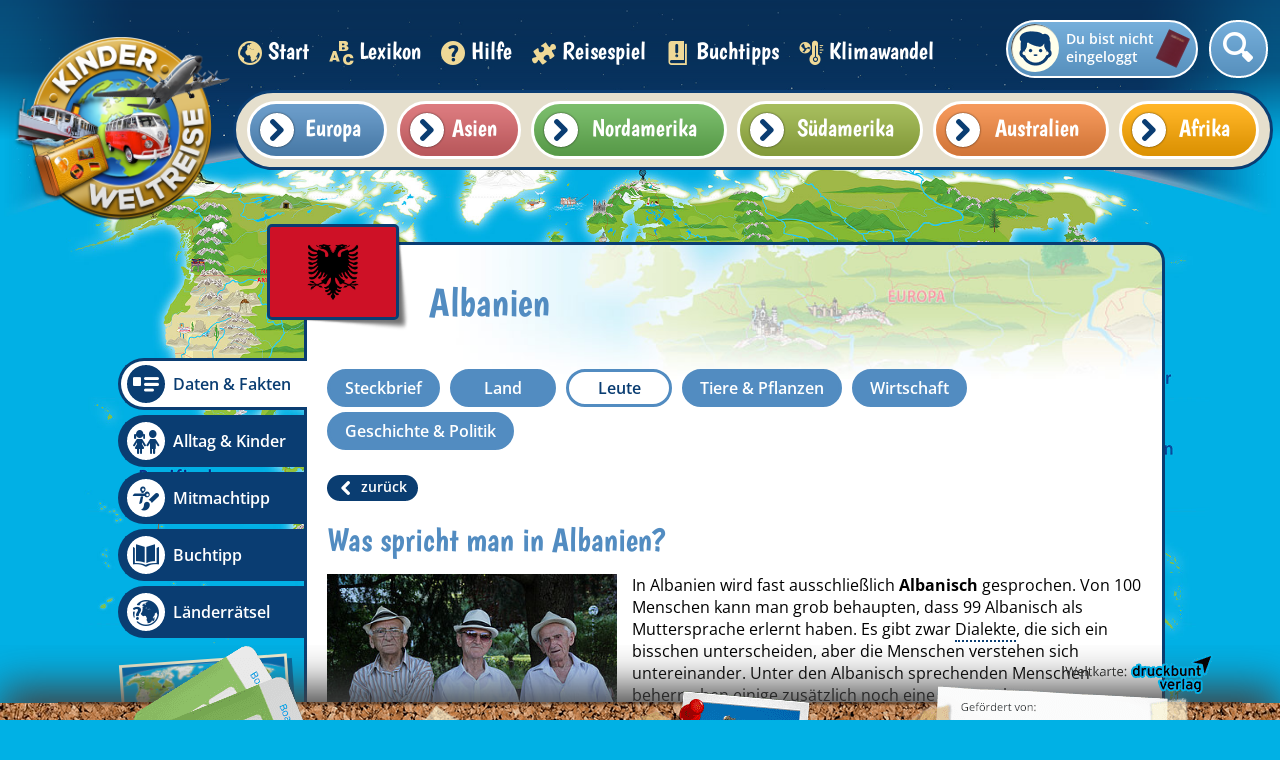

--- FILE ---
content_type: text/html; charset=utf-8
request_url: https://www.kinderweltreise.de/kontinente/europa/albanien/daten-fakten/leute/religion/
body_size: 10977
content:
<!DOCTYPE html>
<html lang="de-DE">
<head>
    <meta charset="utf-8">

<!-- 
	This website is powered by TYPO3 - inspiring people to share!
	TYPO3 is a free open source Content Management Framework initially created by Kasper Skaarhoj and licensed under GNU/GPL.
	TYPO3 is copyright 1998-2026 of Kasper Skaarhoj. Extensions are copyright of their respective owners.
	Information and contribution at https://typo3.org/
-->


<title>Religion - Albanien | Kinderweltreise</title>
<meta name="generator" content="TYPO3 CMS">
<meta name="viewport" content="width=device-width, initial-scale=1.0, minimum-scale=1.0">
<meta name="robots" content="index,follow">
<meta name="description" content="Wer lebt eigentlich in Albanien? Gibt es viele Minderheiten? Woran glauben die Menschen und was wird dort gesprochen?">
<meta name="keywords" content="Erdkunde, Geografie, Weltreise, Globus, Kinder aus aller Welt, Länder, Kontinente, Kinderalltag">
<meta name="date" content="2025-08-19">


<link rel="stylesheet" href="/typo3temp/assets/css/cd82eee15b6dd90eac32e10212231a54.css?1747726370" media="all">
<link rel="stylesheet" href="/_assets/ae6abf76a2a447682ca620db3ce4c57d/StyleSheets/default.css?1720165722" media="all">
<link rel="stylesheet" href="https://www.kinderweltreise.de/fileadmin/public/css/normalize.css" media="all">
<link media="all" href="https://www.kinderweltreise.de/fileadmin/public/dist/fonts.css?v=2.3.7" rel="stylesheet" >
<link media="all" href="https://www.kinderweltreise.de/fileadmin/public/dist/style.css?v=2.3.7" rel="stylesheet" >
<link media="all" href="https://www.kinderweltreise.de/fileadmin/public/dist/grid.css?v=2.3.7" rel="stylesheet" >



<script src="/_assets/a739cde70213a0694aa04d93c7b9812c/Javascript/optout.js?1765902154"></script>



        <link rel="apple-touch-icon-precomposed" sizes="57x57" href="https://www.kinderweltreise.de/fileadmin/public/favicon/apple-touch-icon-57x57.png" />
        <link rel="apple-touch-icon-precomposed" sizes="114x114" href="https://www.kinderweltreise.de/fileadmin/public/favicon/apple-touch-icon-114x114.png" />
        <link rel="apple-touch-icon-precomposed" sizes="72x72" href="https://www.kinderweltreise.de/fileadmin/public/favicon/apple-touch-icon-72x72.png" />
        <link rel="apple-touch-icon-precomposed" sizes="144x144" href="https://www.kinderweltreise.de/fileadmin/public/favicon/apple-touch-icon-144x144.png" />
        <link rel="apple-touch-icon-precomposed" sizes="60x60" href="https://www.kinderweltreise.de/fileadmin/public/favicon/apple-touch-icon-60x60.png" />
        <link rel="apple-touch-icon-precomposed" sizes="120x120" href="https://www.kinderweltreise.de/fileadmin/public/favicon/apple-touch-icon-120x120.png" />
        <link rel="apple-touch-icon-precomposed" sizes="76x76" href="https://www.kinderweltreise.de/fileadmin/public/favicon/apple-touch-icon-76x76.png" />
        <link rel="apple-touch-icon-precomposed" sizes="152x152" href="https://www.kinderweltreise.de/fileadmin/public/favicon/apple-touch-icon-152x152.png" />
        <link rel="icon" type="image/png" href="https://www.kinderweltreise.de/fileadmin/public/favicon/favicon-196x196.png" sizes="196x196" />
        <link rel="icon" type="image/png" href="https://www.kinderweltreise.de/fileadmin/public/favicon/favicon-96x96.png" sizes="96x96" />
        <link rel="icon" type="image/png" href="https://www.kinderweltreise.de/fileadmin/public/favicon/favicon-32x32.png" sizes="32x32" />
        <link rel="icon" type="image/png" href="https://www.kinderweltreise.de/fileadmin/public/favicon/favicon-16x16.png" sizes="16x16" />
        <link rel="icon" type="image/png" href="https://www.kinderweltreise.de/fileadmin/public/favicon/favicon-128.png" sizes="128x128" />
        <meta name="application-name" content="Kinderweltreise"/>
        <meta name="msapplication-TileColor" content="#FFFFFF" />
        <meta name="msapplication-TileImage" content="https://www.kinderweltreise.de/fileadmin/public/favicon/mstile-144x144.png" />
        <meta name="msapplication-square70x70logo" content="https://www.kinderweltreise.de/fileadmin/public/favicon/mstile-70x70.png" />
        <meta name="msapplication-square150x150logo" content="https://www.kinderweltreise.de/fileadmin/public/favicon/mstile-150x150.png" />
        <meta name="msapplication-wide310x150logo" content="https://www.kinderweltreise.de/fileadmin/public/favicon/mstile-310x150.png" />
        <meta name="msapplication-square310x310logo" content="https://www.kinderweltreise.de/fileadmin/public/favicon/mstile-310x310.png" />
        <base href="https://www.kinderweltreise.de/" />    <script data-ignore="1" type="text/javascript">
        var __gaId = 'UA-135786743-2';
    </script>

    <!-- Global site tag (gtag.js) - Google Analytics -->
    <script data-ignore="1" async src="https://www.googletagmanager.com/gtag/js?id=UA-135786743-1"></script>
    <script data-ignore="1">
        window.dataLayer = window.dataLayer || [];
        function gtag(){dataLayer.push(arguments);}
        gtag('js', new Date());
        gtag('config', 'UA-135786743-1');
    </script>

    <!-- Matomo -->
    <script data-ignore="1">
        var _paq = window._paq = window._paq || [];
        /* tracker methods like "setCustomDimension" should be called before "trackPageView" */
        _paq.push(["disableCookies"]);
        _paq.push(['trackPageView']);
        _paq.push(['enableLinkTracking']);
        (function() {
        var u="https://piwik.kinderzeitmaschine.de/";
        _paq.push(['setTrackerUrl', u+'matomo.php']);
        _paq.push(['setSiteId', '5']);
        var d=document, g=d.createElement('script'), s=d.getElementsByTagName('script')[0];
        g.async=true; g.src=u+'matomo.js'; s.parentNode.insertBefore(g,s);
        })();
    </script>
    <!-- End Matomo Code -->    <script data-cmp-vendor="s1541" class="cmplazyload" data-cmp-src="https://cdn.qualitymedianetwork.de/delivery/kinderweltreise.de.js" async></script>    <script type="text/javascript" data-cmp-ab="1" src="https://cdn.consentmanager.net/delivery/autoblocking/d4e7b080c2efe.js" data-cmp-host="a.delivery.consentmanager.net" data-cmp-cdn="cdn.consentmanager.net" data-cmp-codesrc="0"></script>
<link rel="canonical" href="https://www.kinderweltreise.de/kontinente/europa/albanien/daten-fakten/leute/religion/">

</head>
<body>
<!--TYPO3SEARCH_end-->


<div id="qmn4456" data-height="1" data-width="1" data-responsive="desktop" style="display: none"></div><div id="qmn4453" data-height="1" data-width="1" data-responsive="mobile" style="display: none"></div><div id="passportUnderlay" class="opacityTransition"></div><div class="passportOuterWrapper opacityFastTransition "><div id="passport" class="small"><div id="loaderWrapper"><div id="loader"><div class="loaderSpinner spinner1"></div><div class="loaderSpinner spinner2"></div><div class="loaderSpinner spinner3"></div><div class="loaderSpinner spinner4"></div><div class="loaderSpinner spinner5"></div><div class="loaderSpinner spinner6"></div></div></div><div class="closePassport icon-schliessen white" data-passport-action="hide"></div><div class="passportContent"></div></div></div><div id="popup"><div class="popupShadow"></div><div class="popupWrapper"><div class="popupContent"></div><div class="popupClose icon-schliessen" data-close=""></div></div></div><div id="pageWrapper"><div class="navigationOverflowWrapper"></div><nav><a class="linkLogo" href="/"><img alt="Kinderweltreise Logo" id="logo" src="/fileadmin/public/img/logo.png" width="458" height="458" /></a><ul id="main-menu" class="menu kids-font"><li class="menu-entry"><a href="/" class="active"><span class="icon- icon3"></span> Start </a></li><li class="menu-entry"><a href="/lexikon/a/" class=""><span class="icon- icon4"></span> Lexikon </a></li><li class="menu-entry"><a href="/hilfe/" class=""><span class="icon- icon5"></span> Hilfe </a></li><li class="menu-entry"><a href="/reisespiel/" class=""><span class="icon- icon6"></span> Reisespiel </a></li><li class="menu-entry"><a href="/buchtipps/" class=""><span class="icon- icon7"></span> Buchtipps </a></li><li class="menu-entry"><a href="/klimawandel/" class=""><span class="icon- icon5090"></span> Klimawandel </a></li></ul><div class="userWrapper" data-passport-action="login"><span class="placeHolderIcon"></span><span class="label">Du bist nicht eingeloggt</span></div><div class="searchFieldWrapper widthTransition "><form class="search-box indexed-search-form relative" action="/suche/nach/" method="post"><div><input type="hidden" name="tx_indexedsearch_pi2[__referrer][@extension]" value="Kinderweltreise" ><input type="hidden" name="tx_indexedsearch_pi2[__referrer][@controller]" value="SearchBox" ><input type="hidden" name="tx_indexedsearch_pi2[__referrer][@action]" value="show" ><input type="hidden" name="tx_indexedsearch_pi2[__referrer][arguments]" value="YTowOnt9f012886cdee800d2de0f6b30a9818b70d724d100" ><input type="hidden" name="tx_indexedsearch_pi2[__referrer][@request]" value="{&quot;@extension&quot;:&quot;Kinderweltreise&quot;,&quot;@controller&quot;:&quot;SearchBox&quot;,&quot;@action&quot;:&quot;show&quot;}a131707ac753f35a4ba2c7835d6a2d497b219294" ><input type="hidden" name="tx_indexedsearch_pi2[__trustedProperties]" value="{&quot;search&quot;:{&quot;pointer&quot;:1,&quot;sword&quot;:1,&quot;submitButton&quot;:1}}3471745e105c63e68dd62eb2a37b087cc7e12d7c" ></div><input class="indexed-search-pointer" type="hidden" name="tx_indexedsearch_pi2[search][pointer]" value="0" /><div class="inputFieldWrapper"><input placeholder="Suche nach..." class="search-field tx-indexedsearch-searchbox-sword" type="text" name="tx_indexedsearch_pi2[search][sword]" required="required" /></div><div class="icon-suche"></div><input class="tx-indexedsearch-searchbox-button hidden" type="submit" value=" " name="tx_indexedsearch_pi2[search][submitButton]" /></form></div><div class="continents-menu-wrapper"><div class="country-menu-wrapper default-border"><ul id="country-list-9" class="country-list continent-europe continent-menu-background-color" data-key="europe"><li class="country-entry"><a href="https://www.kinderweltreise.de/kontinente/europa/albanien"><span class="flag miniFlag-al" title="Flagge Albanien"></span><span class="title">Albanien</span></a></li><li class="country-entry"><a href="https://www.kinderweltreise.de/kontinente/europa/andorra"><span class="flag miniFlag-ad" title="Flagge Andorra"></span><span class="title">Andorra</span></a></li><li class="country-entry"><a href="https://www.kinderweltreise.de/kontinente/europa/belarus"><span class="flag miniFlag-by" title="Flagge Belarus"></span><span class="title">Belarus</span></a></li><li class="country-entry"><a href="https://www.kinderweltreise.de/kontinente/europa/belgien"><span class="flag miniFlag-be" title="Flagge Belgien"></span><span class="title">Belgien</span></a></li><li class="country-entry"><a href="https://www.kinderweltreise.de/kontinente/europa/bosnien-und-herzegowina"><span class="flag miniFlag-ba" title="Flagge Bosnien und Herzegowina"></span><span class="title">Bosnien und Herzegowina</span></a></li><li class="country-entry"><a href="https://www.kinderweltreise.de/kontinente/europa/bulgarien"><span class="flag miniFlag-bg" title="Flagge Bulgarien"></span><span class="title">Bulgarien</span></a></li><li class="country-entry"><a href="https://www.kinderweltreise.de/kontinente/europa/daenemark"><span class="flag miniFlag-dk" title="Flagge Dänemark"></span><span class="title">Dänemark</span></a></li><li class="country-entry"><a href="https://www.kinderweltreise.de/kontinente/europa/deutschland"><span class="flag miniFlag-de" title="Flagge Deutschland"></span><span class="title">Deutschland</span></a></li><li class="country-entry"><a href="https://www.kinderweltreise.de/kontinente/europa/estland"><span class="flag miniFlag-ee" title="Flagge Estland"></span><span class="title">Estland</span></a></li><li class="country-entry"><a href="https://www.kinderweltreise.de/kontinente/europa/finnland"><span class="flag miniFlag-fi" title="Flagge Finnland"></span><span class="title">Finnland</span></a></li><li class="country-entry"><a href="https://www.kinderweltreise.de/kontinente/europa/frankreich"><span class="flag miniFlag-fr" title="Flagge Frankreich"></span><span class="title">Frankreich</span></a></li><li class="country-entry"><a href="https://www.kinderweltreise.de/kontinente/europa/griechenland"><span class="flag miniFlag-gr" title="Flagge Griechenland"></span><span class="title">Griechenland</span></a></li><li class="country-entry"><a href="https://www.kinderweltreise.de/kontinente/europa/grossbritannien"><span class="flag miniFlag-gb" title="Flagge Großbritannien"></span><span class="title">Großbritannien</span></a></li><li class="country-entry"><a href="https://www.kinderweltreise.de/kontinente/europa/irland"><span class="flag miniFlag-ie" title="Flagge Irland"></span><span class="title">Irland</span></a></li><li class="country-entry"><a href="https://www.kinderweltreise.de/kontinente/europa/island"><span class="flag miniFlag-is" title="Flagge Island"></span><span class="title">Island</span></a></li><li class="country-entry"><a href="https://www.kinderweltreise.de/kontinente/europa/italien"><span class="flag miniFlag-it" title="Flagge Italien"></span><span class="title">Italien</span></a></li><li class="country-entry"><a href="https://www.kinderweltreise.de/kontinente/europa/kosovo"><span class="flag miniFlag-xk" title="Flagge Kosovo"></span><span class="title">Kosovo</span></a></li><li class="country-entry"><a href="https://www.kinderweltreise.de/kontinente/europa/kroatien"><span class="flag miniFlag-hr" title="Flagge Kroatien"></span><span class="title">Kroatien</span></a></li><li class="country-entry"><a href="https://www.kinderweltreise.de/kontinente/europa/lettland"><span class="flag miniFlag-lv" title="Flagge Lettland"></span><span class="title">Lettland</span></a></li><li class="country-entry"><a href="https://www.kinderweltreise.de/kontinente/europa/liechtenstein"><span class="flag miniFlag-li" title="Flagge Liechtenstein"></span><span class="title">Liechtenstein</span></a></li><li class="country-entry"><a href="https://www.kinderweltreise.de/kontinente/europa/litauen"><span class="flag miniFlag-lt" title="Flagge Litauen"></span><span class="title">Litauen</span></a></li><li class="country-entry"><a href="https://www.kinderweltreise.de/kontinente/europa/luxemburg"><span class="flag miniFlag-lu" title="Flagge Luxemburg"></span><span class="title">Luxemburg</span></a></li><li class="country-entry"><a href="https://www.kinderweltreise.de/kontinente/europa/malta"><span class="flag miniFlag-mt" title="Flagge Malta"></span><span class="title">Malta</span></a></li><li class="country-entry"><a href="https://www.kinderweltreise.de/kontinente/europa/moldawien"><span class="flag miniFlag-md" title="Flagge Moldawien"></span><span class="title">Moldawien</span></a></li><li class="country-entry"><a href="https://www.kinderweltreise.de/kontinente/europa/monaco"><span class="flag miniFlag-mc" title="Flagge Monaco"></span><span class="title">Monaco</span></a></li><li class="country-entry"><a href="https://www.kinderweltreise.de/kontinente/europa/montenegro"><span class="flag miniFlag-me" title="Flagge Montenegro"></span><span class="title">Montenegro</span></a></li><li class="country-entry"><a href="https://www.kinderweltreise.de/kontinente/europa/niederlande"><span class="flag miniFlag-nl" title="Flagge Niederlande"></span><span class="title">Niederlande</span></a></li><li class="country-entry"><a href="https://www.kinderweltreise.de/kontinente/europa/nordmazedonien"><span class="flag miniFlag-mk" title="Flagge Nordmazedonien"></span><span class="title">Nordmazedonien</span></a></li><li class="country-entry"><a href="https://www.kinderweltreise.de/kontinente/europa/norwegen"><span class="flag miniFlag-no" title="Flagge Norwegen"></span><span class="title">Norwegen</span></a></li><li class="country-entry"><a href="https://www.kinderweltreise.de/kontinente/europa/oesterreich"><span class="flag miniFlag-at" title="Flagge Österreich"></span><span class="title">Österreich</span></a></li><li class="country-entry"><a href="https://www.kinderweltreise.de/kontinente/europa/polen"><span class="flag miniFlag-pl" title="Flagge Polen"></span><span class="title">Polen</span></a></li><li class="country-entry"><a href="https://www.kinderweltreise.de/kontinente/europa/portugal"><span class="flag miniFlag-pt" title="Flagge Portugal"></span><span class="title">Portugal</span></a></li><li class="country-entry"><a href="https://www.kinderweltreise.de/kontinente/europa/rumaenien"><span class="flag miniFlag-ro" title="Flagge Rumänien"></span><span class="title">Rumänien</span></a></li><li class="country-entry"><a href="https://www.kinderweltreise.de/kontinente/europa/russland"><span class="flag miniFlag-ru" title="Flagge Russland"></span><span class="title">Russland</span></a></li><li class="country-entry"><a href="https://www.kinderweltreise.de/kontinente/europa/san-marino"><span class="flag miniFlag-sm" title="Flagge San Marino"></span><span class="title">San Marino</span></a></li><li class="country-entry"><a href="https://www.kinderweltreise.de/kontinente/europa/schweden"><span class="flag miniFlag-se" title="Flagge Schweden"></span><span class="title">Schweden</span></a></li><li class="country-entry"><a href="https://www.kinderweltreise.de/kontinente/europa/schweiz"><span class="flag miniFlag-ch" title="Flagge Schweiz"></span><span class="title">Schweiz</span></a></li><li class="country-entry"><a href="https://www.kinderweltreise.de/kontinente/europa/serbien"><span class="flag miniFlag-rs" title="Flagge Serbien"></span><span class="title">Serbien</span></a></li><li class="country-entry"><a href="https://www.kinderweltreise.de/kontinente/europa/slowakei"><span class="flag miniFlag-sk" title="Flagge Slowakei"></span><span class="title">Slowakei</span></a></li><li class="country-entry"><a href="https://www.kinderweltreise.de/kontinente/europa/slowenien"><span class="flag miniFlag-si" title="Flagge Slowenien"></span><span class="title">Slowenien</span></a></li><li class="country-entry"><a href="https://www.kinderweltreise.de/kontinente/europa/spanien"><span class="flag miniFlag-es" title="Flagge Spanien"></span><span class="title">Spanien</span></a></li><li class="country-entry"><a href="https://www.kinderweltreise.de/kontinente/europa/tschechien"><span class="flag miniFlag-cz" title="Flagge Tschechien"></span><span class="title">Tschechien</span></a></li><li class="country-entry"><a href="https://www.kinderweltreise.de/kontinente/europa/ukraine"><span class="flag miniFlag-ua" title="Flagge Ukraine"></span><span class="title">Ukraine</span></a></li><li class="country-entry"><a href="https://www.kinderweltreise.de/kontinente/europa/ungarn"><span class="flag miniFlag-hu" title="Flagge Ungarn"></span><span class="title">Ungarn</span></a></li><li class="country-entry"><a href="https://www.kinderweltreise.de/kontinente/europa/vatikanstadt"><span class="flag miniFlag-va" title="Flagge Vatikanstadt"></span><span class="title">Vatikanstadt</span></a></li><li class="country-entry"><a href="https://www.kinderweltreise.de/kontinente/europa/zypern"><span class="flag miniFlag-cy" title="Flagge Zypern"></span><span class="title">Zypern</span></a></li></ul><ul id="country-list-10" class="country-list continent-asia continent-menu-background-color" data-key="asia"><li class="country-entry"><a href="https://www.kinderweltreise.de/kontinente/asien/afghanistan"><span class="flag miniFlag-af" title="Flagge Afghanistan"></span><span class="title">Afghanistan</span></a></li><li class="country-entry"><a href="https://www.kinderweltreise.de/kontinente/asien/armenien"><span class="flag miniFlag-am" title="Flagge Armenien"></span><span class="title">Armenien</span></a></li><li class="country-entry"><a href="https://www.kinderweltreise.de/kontinente/asien/aserbaidschan"><span class="flag miniFlag-az" title="Flagge Aserbaidschan"></span><span class="title">Aserbaidschan</span></a></li><li class="country-entry"><a href="https://www.kinderweltreise.de/kontinente/asien/bahrain"><span class="flag miniFlag-bh" title="Flagge Bahrain"></span><span class="title">Bahrain</span></a></li><li class="country-entry"><a href="https://www.kinderweltreise.de/kontinente/asien/bangladesch"><span class="flag miniFlag-bd" title="Flagge Bangladesch"></span><span class="title">Bangladesch</span></a></li><li class="country-entry"><a href="https://www.kinderweltreise.de/kontinente/asien/bhutan"><span class="flag miniFlag-bt" title="Flagge Bhutan"></span><span class="title">Bhutan</span></a></li><li class="country-entry"><a href="https://www.kinderweltreise.de/kontinente/asien/brunei"><span class="flag miniFlag-bn" title="Flagge Brunei"></span><span class="title">Brunei</span></a></li><li class="country-entry"><a href="https://www.kinderweltreise.de/kontinente/asien/china"><span class="flag miniFlag-cn" title="Flagge China"></span><span class="title">China</span></a></li><li class="country-entry"><a href="https://www.kinderweltreise.de/kontinente/asien/demokratische-volksrepublik-korea"><span class="flag miniFlag-kp" title="Flagge Demokratische Volksrepublik Korea"></span><span class="title">Demokratische Volksrepublik Korea</span></a></li><li class="country-entry"><a href="https://www.kinderweltreise.de/kontinente/asien/georgien"><span class="flag miniFlag-ge" title="Flagge Georgien"></span><span class="title">Georgien</span></a></li><li class="country-entry"><a href="https://www.kinderweltreise.de/kontinente/asien/indien"><span class="flag miniFlag-in" title="Flagge Indien"></span><span class="title">Indien</span></a></li><li class="country-entry"><a href="https://www.kinderweltreise.de/kontinente/asien/indonesien"><span class="flag miniFlag-id" title="Flagge Indonesien"></span><span class="title">Indonesien</span></a></li><li class="country-entry"><a href="https://www.kinderweltreise.de/kontinente/asien/irak"><span class="flag miniFlag-iq" title="Flagge Irak"></span><span class="title">Irak</span></a></li><li class="country-entry"><a href="https://www.kinderweltreise.de/kontinente/asien/iran"><span class="flag miniFlag-ir" title="Flagge Iran"></span><span class="title">Iran</span></a></li><li class="country-entry"><a href="https://www.kinderweltreise.de/kontinente/asien/israel"><span class="flag miniFlag-il" title="Flagge Israel"></span><span class="title">Israel</span></a></li><li class="country-entry"><a href="https://www.kinderweltreise.de/kontinente/asien/japan"><span class="flag miniFlag-jp" title="Flagge Japan"></span><span class="title">Japan</span></a></li><li class="country-entry"><a href="https://www.kinderweltreise.de/kontinente/asien/jemen"><span class="flag miniFlag-ye" title="Flagge Jemen"></span><span class="title">Jemen</span></a></li><li class="country-entry"><a href="https://www.kinderweltreise.de/kontinente/asien/jordanien"><span class="flag miniFlag-jo" title="Flagge Jordanien"></span><span class="title">Jordanien</span></a></li><li class="country-entry"><a href="https://www.kinderweltreise.de/kontinente/asien/kambodscha"><span class="flag miniFlag-kh" title="Flagge Kambodscha"></span><span class="title">Kambodscha</span></a></li><li class="country-entry"><a href="https://www.kinderweltreise.de/kontinente/asien/kasachstan"><span class="flag miniFlag-kz" title="Flagge Kasachstan"></span><span class="title">Kasachstan</span></a></li><li class="country-entry"><a href="https://www.kinderweltreise.de/kontinente/asien/katar"><span class="flag miniFlag-qa" title="Flagge Katar"></span><span class="title">Katar</span></a></li><li class="country-entry"><a href="https://www.kinderweltreise.de/kontinente/asien/kirgisistan"><span class="flag miniFlag-kg" title="Flagge Kirgisistan"></span><span class="title">Kirgisistan</span></a></li><li class="country-entry"><a href="https://www.kinderweltreise.de/kontinente/asien/kuwait"><span class="flag miniFlag-kw" title="Flagge Kuwait"></span><span class="title">Kuwait</span></a></li><li class="country-entry"><a href="https://www.kinderweltreise.de/kontinente/asien/laos"><span class="flag miniFlag-la" title="Flagge Laos"></span><span class="title">Laos</span></a></li><li class="country-entry"><a href="https://www.kinderweltreise.de/kontinente/asien/libanon"><span class="flag miniFlag-lb" title="Flagge Libanon"></span><span class="title">Libanon</span></a></li><li class="country-entry"><a href="https://www.kinderweltreise.de/kontinente/asien/malaysia"><span class="flag miniFlag-my" title="Flagge Malaysia"></span><span class="title">Malaysia</span></a></li><li class="country-entry"><a href="https://www.kinderweltreise.de/kontinente/asien/malediven"><span class="flag miniFlag-mv" title="Flagge Malediven"></span><span class="title">Malediven</span></a></li><li class="country-entry"><a href="https://www.kinderweltreise.de/kontinente/asien/mongolei"><span class="flag miniFlag-mn" title="Flagge Mongolei"></span><span class="title">Mongolei</span></a></li><li class="country-entry"><a href="https://www.kinderweltreise.de/kontinente/asien/myanmar"><span class="flag miniFlag-mm" title="Flagge Myanmar"></span><span class="title">Myanmar</span></a></li><li class="country-entry"><a href="https://www.kinderweltreise.de/kontinente/asien/nepal"><span class="flag miniFlag-np" title="Flagge Nepal"></span><span class="title">Nepal</span></a></li><li class="country-entry"><a href="https://www.kinderweltreise.de/kontinente/asien/oman"><span class="flag miniFlag-om" title="Flagge Oman"></span><span class="title">Oman</span></a></li><li class="country-entry"><a href="https://www.kinderweltreise.de/kontinente/asien/osttimor"><span class="flag miniFlag-tl" title="Flagge Osttimor"></span><span class="title">Osttimor</span></a></li><li class="country-entry"><a href="https://www.kinderweltreise.de/kontinente/asien/pakistan"><span class="flag miniFlag-pk" title="Flagge Pakistan"></span><span class="title">Pakistan</span></a></li><li class="country-entry"><a href="https://www.kinderweltreise.de/kontinente/asien/philippinen"><span class="flag miniFlag-ph" title="Flagge Philippinen"></span><span class="title">Philippinen</span></a></li><li class="country-entry"><a href="https://www.kinderweltreise.de/kontinente/asien/republik-korea"><span class="flag miniFlag-kr" title="Flagge Republik Korea"></span><span class="title">Republik Korea</span></a></li><li class="country-entry"><a href="https://www.kinderweltreise.de/kontinente/asien/russland"><span class="flag miniFlag-ru" title="Flagge Russland"></span><span class="title">Russland</span></a></li><li class="country-entry"><a href="https://www.kinderweltreise.de/kontinente/asien/saudi-arabien"><span class="flag miniFlag-sa" title="Flagge Saudi-Arabien"></span><span class="title">Saudi-Arabien</span></a></li><li class="country-entry"><a href="https://www.kinderweltreise.de/kontinente/asien/singapur"><span class="flag miniFlag-sg" title="Flagge Singapur"></span><span class="title">Singapur</span></a></li><li class="country-entry"><a href="https://www.kinderweltreise.de/kontinente/asien/sri-lanka"><span class="flag miniFlag-lk" title="Flagge Sri Lanka"></span><span class="title">Sri Lanka</span></a></li><li class="country-entry"><a href="https://www.kinderweltreise.de/kontinente/asien/syrien"><span class="flag miniFlag-sy" title="Flagge Syrien"></span><span class="title">Syrien</span></a></li><li class="country-entry"><a href="https://www.kinderweltreise.de/kontinente/asien/tadschikistan"><span class="flag miniFlag-tj" title="Flagge Tadschikistan"></span><span class="title">Tadschikistan</span></a></li><li class="country-entry"><a href="https://www.kinderweltreise.de/kontinente/asien/taiwan"><span class="flag miniFlag-tw" title="Flagge Taiwan"></span><span class="title">Taiwan</span></a></li><li class="country-entry"><a href="https://www.kinderweltreise.de/kontinente/asien/thailand"><span class="flag miniFlag-th" title="Flagge Thailand"></span><span class="title">Thailand</span></a></li><li class="country-entry"><a href="https://www.kinderweltreise.de/kontinente/asien/tuerkei"><span class="flag miniFlag-tr" title="Flagge Türkei"></span><span class="title">Türkei</span></a></li><li class="country-entry"><a href="https://www.kinderweltreise.de/kontinente/asien/turkmenistan"><span class="flag miniFlag-tm" title="Flagge Turkmenistan"></span><span class="title">Turkmenistan</span></a></li><li class="country-entry"><a href="https://www.kinderweltreise.de/kontinente/asien/usbekistan"><span class="flag miniFlag-uz" title="Flagge Usbekistan"></span><span class="title">Usbekistan</span></a></li><li class="country-entry"><a href="https://www.kinderweltreise.de/kontinente/asien/vereinigte-arabische-emirate"><span class="flag miniFlag-ae" title="Flagge Vereinigte Arabische Emirate"></span><span class="title">Vereinigte Arabische Emirate</span></a></li><li class="country-entry"><a href="https://www.kinderweltreise.de/kontinente/asien/vietnam"><span class="flag miniFlag-vn" title="Flagge Vietnam"></span><span class="title">Vietnam</span></a></li></ul><ul id="country-list-12" class="country-list continent-north-america continent-menu-background-color" data-key="north-america"><li class="country-entry"><a href="https://www.kinderweltreise.de/kontinente/nordamerika/antigua-und-barbuda"><span class="flag miniFlag-ag" title="Flagge Antigua und Barbuda"></span><span class="title">Antigua und Barbuda</span></a></li><li class="country-entry"><a href="https://www.kinderweltreise.de/kontinente/nordamerika/bahamas"><span class="flag miniFlag-bs" title="Flagge Bahamas"></span><span class="title">Bahamas</span></a></li><li class="country-entry"><a href="https://www.kinderweltreise.de/kontinente/nordamerika/barbados"><span class="flag miniFlag-bb" title="Flagge Barbados"></span><span class="title">Barbados</span></a></li><li class="country-entry"><a href="https://www.kinderweltreise.de/kontinente/nordamerika/belize"><span class="flag miniFlag-bz" title="Flagge Belize"></span><span class="title">Belize</span></a></li><li class="country-entry"><a href="https://www.kinderweltreise.de/kontinente/nordamerika/costa-rica"><span class="flag miniFlag-cr" title="Flagge Costa Rica"></span><span class="title">Costa Rica</span></a></li><li class="country-entry"><a href="https://www.kinderweltreise.de/kontinente/nordamerika/dominica"><span class="flag miniFlag-dm" title="Flagge Dominica"></span><span class="title">Dominica</span></a></li><li class="country-entry"><a href="https://www.kinderweltreise.de/kontinente/nordamerika/dominikanische-republik"><span class="flag miniFlag-do" title="Flagge Dominikanische Republik"></span><span class="title">Dominikanische Republik</span></a></li><li class="country-entry"><a href="https://www.kinderweltreise.de/kontinente/nordamerika/el-salvador"><span class="flag miniFlag-sv" title="Flagge El Salvador"></span><span class="title">El Salvador</span></a></li><li class="country-entry"><a href="https://www.kinderweltreise.de/kontinente/nordamerika/grenada"><span class="flag miniFlag-gd" title="Flagge Grenada"></span><span class="title">Grenada</span></a></li><li class="country-entry"><a href="https://www.kinderweltreise.de/kontinente/nordamerika/guatemala"><span class="flag miniFlag-gt" title="Flagge Guatemala"></span><span class="title">Guatemala</span></a></li><li class="country-entry"><a href="https://www.kinderweltreise.de/kontinente/nordamerika/haiti"><span class="flag miniFlag-ht" title="Flagge Haiti"></span><span class="title">Haiti</span></a></li><li class="country-entry"><a href="https://www.kinderweltreise.de/kontinente/nordamerika/honduras"><span class="flag miniFlag-hn" title="Flagge Honduras"></span><span class="title">Honduras</span></a></li><li class="country-entry"><a href="https://www.kinderweltreise.de/kontinente/nordamerika/jamaika"><span class="flag miniFlag-jm" title="Flagge Jamaika"></span><span class="title">Jamaika</span></a></li><li class="country-entry"><a href="https://www.kinderweltreise.de/kontinente/nordamerika/kanada"><span class="flag miniFlag-ca" title="Flagge Kanada"></span><span class="title">Kanada</span></a></li><li class="country-entry"><a href="https://www.kinderweltreise.de/kontinente/nordamerika/kuba"><span class="flag miniFlag-cu" title="Flagge Kuba"></span><span class="title">Kuba</span></a></li><li class="country-entry"><a href="https://www.kinderweltreise.de/kontinente/nordamerika/mexiko"><span class="flag miniFlag-mx" title="Flagge Mexiko"></span><span class="title">Mexiko</span></a></li><li class="country-entry"><a href="https://www.kinderweltreise.de/kontinente/nordamerika/nicaragua"><span class="flag miniFlag-ni" title="Flagge Nicaragua"></span><span class="title">Nicaragua</span></a></li><li class="country-entry"><a href="https://www.kinderweltreise.de/kontinente/nordamerika/panama"><span class="flag miniFlag-pa" title="Flagge Panama"></span><span class="title">Panama</span></a></li><li class="country-entry"><a href="https://www.kinderweltreise.de/kontinente/nordamerika/st-kitts-und-nevis"><span class="flag miniFlag-kn" title="Flagge St. Kitts und Nevis"></span><span class="title">St. Kitts und Nevis</span></a></li><li class="country-entry"><a href="https://www.kinderweltreise.de/kontinente/nordamerika/st-lucia"><span class="flag miniFlag-lc" title="Flagge St. Lucia"></span><span class="title">St. Lucia</span></a></li><li class="country-entry"><a href="https://www.kinderweltreise.de/kontinente/nordamerika/st-vincent-und-die-grenadinen"><span class="flag miniFlag-vc" title="Flagge St. Vincent und die Grenadinen"></span><span class="title">St. Vincent und die Grenadinen</span></a></li><li class="country-entry"><a href="https://www.kinderweltreise.de/kontinente/nordamerika/trinidad-und-tobago"><span class="flag miniFlag-tt" title="Flagge Trinidad und Tobago"></span><span class="title">Trinidad und Tobago</span></a></li><li class="country-entry"><a href="https://www.kinderweltreise.de/kontinente/nordamerika/vereinigte-staaten-von-amerika"><span class="flag miniFlag-us" title="Flagge Vereinigte Staaten von Amerika"></span><span class="title">Vereinigte Staaten von Amerika</span></a></li></ul><ul id="country-list-13" class="country-list continent-south-america continent-menu-background-color" data-key="south-america"><li class="country-entry"><a href="https://www.kinderweltreise.de/kontinente/suedamerika/argentinien"><span class="flag miniFlag-ar" title="Flagge Argentinien"></span><span class="title">Argentinien</span></a></li><li class="country-entry"><a href="https://www.kinderweltreise.de/kontinente/suedamerika/bolivien"><span class="flag miniFlag-bo" title="Flagge Bolivien"></span><span class="title">Bolivien</span></a></li><li class="country-entry"><a href="https://www.kinderweltreise.de/kontinente/suedamerika/brasilien"><span class="flag miniFlag-br" title="Flagge Brasilien"></span><span class="title">Brasilien</span></a></li><li class="country-entry"><a href="https://www.kinderweltreise.de/kontinente/suedamerika/chile"><span class="flag miniFlag-cl" title="Flagge Chile"></span><span class="title">Chile</span></a></li><li class="country-entry"><a href="https://www.kinderweltreise.de/kontinente/suedamerika/ecuador"><span class="flag miniFlag-ec" title="Flagge Ecuador"></span><span class="title">Ecuador</span></a></li><li class="country-entry"><a href="https://www.kinderweltreise.de/kontinente/suedamerika/guyana"><span class="flag miniFlag-gy" title="Flagge Guyana"></span><span class="title">Guyana</span></a></li><li class="country-entry"><a href="https://www.kinderweltreise.de/kontinente/suedamerika/kolumbien"><span class="flag miniFlag-co" title="Flagge Kolumbien"></span><span class="title">Kolumbien</span></a></li><li class="country-entry"><a href="https://www.kinderweltreise.de/kontinente/suedamerika/paraguay"><span class="flag miniFlag-py" title="Flagge Paraguay"></span><span class="title">Paraguay</span></a></li><li class="country-entry"><a href="https://www.kinderweltreise.de/kontinente/suedamerika/peru"><span class="flag miniFlag-pe" title="Flagge Peru"></span><span class="title">Peru</span></a></li><li class="country-entry"><a href="https://www.kinderweltreise.de/kontinente/suedamerika/suriname"><span class="flag miniFlag-sr" title="Flagge Suriname"></span><span class="title">Suriname</span></a></li><li class="country-entry"><a href="https://www.kinderweltreise.de/kontinente/suedamerika/uruguay"><span class="flag miniFlag-uy" title="Flagge Uruguay"></span><span class="title">Uruguay</span></a></li><li class="country-entry"><a href="https://www.kinderweltreise.de/kontinente/suedamerika/venezuela"><span class="flag miniFlag-ve" title="Flagge Venezuela"></span><span class="title">Venezuela</span></a></li></ul><ul id="country-list-14" class="country-list continent-australia continent-menu-background-color" data-key="australia"><li class="country-entry"><a href="https://www.kinderweltreise.de/kontinente/australien/australien"><span class="flag miniFlag-au" title="Flagge Australien"></span><span class="title">Australien</span></a></li><li class="country-entry"><a href="https://www.kinderweltreise.de/kontinente/australien/fidschi"><span class="flag miniFlag-fj" title="Flagge Fidschi"></span><span class="title">Fidschi</span></a></li><li class="country-entry"><a href="https://www.kinderweltreise.de/kontinente/australien/foederierte-staaten-von-mikronesien"><span class="flag miniFlag-fm" title="Flagge Föderierte Staaten von Mikronesien"></span><span class="title">Föderierte Staaten von Mikronesien</span></a></li><li class="country-entry"><a href="https://www.kinderweltreise.de/kontinente/australien/kiribati"><span class="flag miniFlag-ki" title="Flagge Kiribati"></span><span class="title">Kiribati</span></a></li><li class="country-entry"><a href="https://www.kinderweltreise.de/kontinente/australien/marshallinseln"><span class="flag miniFlag-mh" title="Flagge Marshallinseln"></span><span class="title">Marshallinseln</span></a></li><li class="country-entry"><a href="https://www.kinderweltreise.de/kontinente/australien/nauru"><span class="flag miniFlag-nr" title="Flagge Nauru"></span><span class="title">Nauru</span></a></li><li class="country-entry"><a href="https://www.kinderweltreise.de/kontinente/australien/neuseeland"><span class="flag miniFlag-nz" title="Flagge Neuseeland"></span><span class="title">Neuseeland</span></a></li><li class="country-entry"><a href="https://www.kinderweltreise.de/kontinente/australien/palau"><span class="flag miniFlag-pw" title="Flagge Palau"></span><span class="title">Palau</span></a></li><li class="country-entry"><a href="https://www.kinderweltreise.de/kontinente/australien/papua-neuguinea"><span class="flag miniFlag-pg" title="Flagge Papua-Neuguinea"></span><span class="title">Papua-Neuguinea</span></a></li><li class="country-entry"><a href="https://www.kinderweltreise.de/kontinente/australien/salomonen"><span class="flag miniFlag-sb" title="Flagge Salomonen"></span><span class="title">Salomonen</span></a></li><li class="country-entry"><a href="https://www.kinderweltreise.de/kontinente/australien/samoa"><span class="flag miniFlag-ws" title="Flagge Samoa"></span><span class="title">Samoa</span></a></li><li class="country-entry"><a href="https://www.kinderweltreise.de/kontinente/australien/tonga"><span class="flag miniFlag-to" title="Flagge Tonga"></span><span class="title">Tonga</span></a></li><li class="country-entry"><a href="https://www.kinderweltreise.de/kontinente/australien/tuvalu"><span class="flag miniFlag-tv" title="Flagge Tuvalu"></span><span class="title">Tuvalu</span></a></li><li class="country-entry"><a href="https://www.kinderweltreise.de/kontinente/australien/vanuatu"><span class="flag miniFlag-vu" title="Flagge Vanuatu"></span><span class="title">Vanuatu</span></a></li></ul><ul id="country-list-11" class="country-list continent-africa continent-menu-background-color" data-key="africa"><li class="country-entry"><a href="https://www.kinderweltreise.de/kontinente/afrika/aegypten"><span class="flag miniFlag-eg" title="Flagge Ägypten"></span><span class="title">Ägypten</span></a></li><li class="country-entry"><a href="https://www.kinderweltreise.de/kontinente/afrika/algerien"><span class="flag miniFlag-dz" title="Flagge Algerien"></span><span class="title">Algerien</span></a></li><li class="country-entry"><a href="https://www.kinderweltreise.de/kontinente/afrika/angola"><span class="flag miniFlag-ao" title="Flagge Angola"></span><span class="title">Angola</span></a></li><li class="country-entry"><a href="https://www.kinderweltreise.de/kontinente/afrika/aequatorialguinea"><span class="flag miniFlag-gq" title="Flagge Äquatorialguinea"></span><span class="title">Äquatorialguinea</span></a></li><li class="country-entry"><a href="https://www.kinderweltreise.de/kontinente/afrika/aethiopien"><span class="flag miniFlag-et" title="Flagge Äthiopien"></span><span class="title">Äthiopien</span></a></li><li class="country-entry"><a href="https://www.kinderweltreise.de/kontinente/afrika/benin"><span class="flag miniFlag-bj" title="Flagge Benin"></span><span class="title">Benin</span></a></li><li class="country-entry"><a href="https://www.kinderweltreise.de/kontinente/afrika/botswana"><span class="flag miniFlag-bw" title="Flagge Botswana"></span><span class="title">Botswana</span></a></li><li class="country-entry"><a href="https://www.kinderweltreise.de/kontinente/afrika/burkina-faso"><span class="flag miniFlag-bf" title="Flagge Burkina Faso"></span><span class="title">Burkina Faso</span></a></li><li class="country-entry"><a href="https://www.kinderweltreise.de/kontinente/afrika/burundi"><span class="flag miniFlag-bi" title="Flagge Burundi"></span><span class="title">Burundi</span></a></li><li class="country-entry"><a href="https://www.kinderweltreise.de/kontinente/afrika/dschibuti"><span class="flag miniFlag-dj" title="Flagge Dschibuti"></span><span class="title">Dschibuti</span></a></li><li class="country-entry"><a href="https://www.kinderweltreise.de/kontinente/afrika/elfenbeinkueste"><span class="flag miniFlag-ci" title="Flagge Elfenbeinküste"></span><span class="title">Elfenbeinküste</span></a></li><li class="country-entry"><a href="https://www.kinderweltreise.de/kontinente/afrika/eritrea"><span class="flag miniFlag-er" title="Flagge Eritrea"></span><span class="title">Eritrea</span></a></li><li class="country-entry"><a href="https://www.kinderweltreise.de/kontinente/afrika/eswatini"><span class="flag miniFlag-sz" title="Flagge Eswatini"></span><span class="title">Eswatini</span></a></li><li class="country-entry"><a href="https://www.kinderweltreise.de/kontinente/afrika/gabun"><span class="flag miniFlag-ga" title="Flagge Gabun"></span><span class="title">Gabun</span></a></li><li class="country-entry"><a href="https://www.kinderweltreise.de/kontinente/afrika/gambia"><span class="flag miniFlag-gm" title="Flagge Gambia"></span><span class="title">Gambia</span></a></li><li class="country-entry"><a href="https://www.kinderweltreise.de/kontinente/afrika/ghana"><span class="flag miniFlag-gh" title="Flagge Ghana"></span><span class="title">Ghana</span></a></li><li class="country-entry"><a href="https://www.kinderweltreise.de/kontinente/afrika/guinea"><span class="flag miniFlag-gn" title="Flagge Guinea"></span><span class="title">Guinea</span></a></li><li class="country-entry"><a href="https://www.kinderweltreise.de/kontinente/afrika/guinea-bissau"><span class="flag miniFlag-gw" title="Flagge Guinea-Bissau"></span><span class="title">Guinea-Bissau</span></a></li><li class="country-entry"><a href="https://www.kinderweltreise.de/kontinente/afrika/kamerun"><span class="flag miniFlag-cm" title="Flagge Kamerun"></span><span class="title">Kamerun</span></a></li><li class="country-entry"><a href="https://www.kinderweltreise.de/kontinente/afrika/kap-verde"><span class="flag miniFlag-cv" title="Flagge Kap Verde"></span><span class="title">Kap Verde</span></a></li><li class="country-entry"><a href="https://www.kinderweltreise.de/kontinente/afrika/kenia"><span class="flag miniFlag-ke" title="Flagge Kenia"></span><span class="title">Kenia</span></a></li><li class="country-entry"><a href="https://www.kinderweltreise.de/kontinente/afrika/komoren"><span class="flag miniFlag-km" title="Flagge Komoren"></span><span class="title">Komoren</span></a></li><li class="country-entry"><a href="https://www.kinderweltreise.de/kontinente/afrika/kongo-demokratische-republik"><span class="flag miniFlag-cd" title="Flagge Kongo, Demokratische Republik"></span><span class="title">Kongo, Demokratische Republik</span></a></li><li class="country-entry"><a href="https://www.kinderweltreise.de/kontinente/afrika/kongo-republik"><span class="flag miniFlag-cg" title="Flagge Kongo, Republik"></span><span class="title">Kongo, Republik</span></a></li><li class="country-entry"><a href="https://www.kinderweltreise.de/kontinente/afrika/lesotho"><span class="flag miniFlag-ls" title="Flagge Lesotho"></span><span class="title">Lesotho</span></a></li><li class="country-entry"><a href="https://www.kinderweltreise.de/kontinente/afrika/liberia"><span class="flag miniFlag-lr" title="Flagge Liberia"></span><span class="title">Liberia</span></a></li><li class="country-entry"><a href="https://www.kinderweltreise.de/kontinente/afrika/libyen"><span class="flag miniFlag-ly" title="Flagge Libyen"></span><span class="title">Libyen</span></a></li><li class="country-entry"><a href="https://www.kinderweltreise.de/kontinente/afrika/madagaskar"><span class="flag miniFlag-mg" title="Flagge Madagaskar"></span><span class="title">Madagaskar</span></a></li><li class="country-entry"><a href="https://www.kinderweltreise.de/kontinente/afrika/malawi"><span class="flag miniFlag-mw" title="Flagge Malawi"></span><span class="title">Malawi</span></a></li><li class="country-entry"><a href="https://www.kinderweltreise.de/kontinente/afrika/mali"><span class="flag miniFlag-ml" title="Flagge Mali"></span><span class="title">Mali</span></a></li><li class="country-entry"><a href="https://www.kinderweltreise.de/kontinente/afrika/marokko"><span class="flag miniFlag-ma" title="Flagge Marokko"></span><span class="title">Marokko</span></a></li><li class="country-entry"><a href="https://www.kinderweltreise.de/kontinente/afrika/mauretanien"><span class="flag miniFlag-mr" title="Flagge Mauretanien"></span><span class="title">Mauretanien</span></a></li><li class="country-entry"><a href="https://www.kinderweltreise.de/kontinente/afrika/mauritius"><span class="flag miniFlag-mu" title="Flagge Mauritius"></span><span class="title">Mauritius</span></a></li><li class="country-entry"><a href="https://www.kinderweltreise.de/kontinente/afrika/mosambik"><span class="flag miniFlag-mz" title="Flagge Mosambik"></span><span class="title">Mosambik</span></a></li><li class="country-entry"><a href="https://www.kinderweltreise.de/kontinente/afrika/namibia"><span class="flag miniFlag-na" title="Flagge Namibia"></span><span class="title">Namibia</span></a></li><li class="country-entry"><a href="https://www.kinderweltreise.de/kontinente/afrika/niger"><span class="flag miniFlag-ne" title="Flagge Niger"></span><span class="title">Niger</span></a></li><li class="country-entry"><a href="https://www.kinderweltreise.de/kontinente/afrika/nigeria"><span class="flag miniFlag-ng" title="Flagge Nigeria"></span><span class="title">Nigeria</span></a></li><li class="country-entry"><a href="https://www.kinderweltreise.de/kontinente/afrika/ruanda"><span class="flag miniFlag-rw" title="Flagge Ruanda"></span><span class="title">Ruanda</span></a></li><li class="country-entry"><a href="https://www.kinderweltreise.de/kontinente/afrika/sambia"><span class="flag miniFlag-zm" title="Flagge Sambia"></span><span class="title">Sambia</span></a></li><li class="country-entry"><a href="https://www.kinderweltreise.de/kontinente/afrika/sao-tome-und-principe"><span class="flag miniFlag-st" title="Flagge São Tomé und Príncipe"></span><span class="title">São Tomé und Príncipe</span></a></li><li class="country-entry"><a href="https://www.kinderweltreise.de/kontinente/afrika/senegal"><span class="flag miniFlag-sn" title="Flagge Senegal"></span><span class="title">Senegal</span></a></li><li class="country-entry"><a href="https://www.kinderweltreise.de/kontinente/afrika/seychellen"><span class="flag miniFlag-sc" title="Flagge Seychellen"></span><span class="title">Seychellen</span></a></li><li class="country-entry"><a href="https://www.kinderweltreise.de/kontinente/afrika/sierra-leone"><span class="flag miniFlag-sl" title="Flagge Sierra Leone"></span><span class="title">Sierra Leone</span></a></li><li class="country-entry"><a href="https://www.kinderweltreise.de/kontinente/afrika/simbabwe"><span class="flag miniFlag-zw" title="Flagge Simbabwe"></span><span class="title">Simbabwe</span></a></li><li class="country-entry"><a href="https://www.kinderweltreise.de/kontinente/afrika/somalia"><span class="flag miniFlag-so" title="Flagge Somalia"></span><span class="title">Somalia</span></a></li><li class="country-entry"><a href="https://www.kinderweltreise.de/kontinente/afrika/suedafrika"><span class="flag miniFlag-za" title="Flagge Südafrika"></span><span class="title">Südafrika</span></a></li><li class="country-entry"><a href="https://www.kinderweltreise.de/kontinente/afrika/sudan"><span class="flag miniFlag-sd" title="Flagge Sudan"></span><span class="title">Sudan</span></a></li><li class="country-entry"><a href="https://www.kinderweltreise.de/kontinente/afrika/suedsudan"><span class="flag miniFlag-ss" title="Flagge Südsudan"></span><span class="title">Südsudan</span></a></li><li class="country-entry"><a href="https://www.kinderweltreise.de/kontinente/afrika/tansania"><span class="flag miniFlag-tz" title="Flagge Tansania"></span><span class="title">Tansania</span></a></li><li class="country-entry"><a href="https://www.kinderweltreise.de/kontinente/afrika/togo"><span class="flag miniFlag-tg" title="Flagge Togo"></span><span class="title">Togo</span></a></li><li class="country-entry"><a href="https://www.kinderweltreise.de/kontinente/afrika/tschad"><span class="flag miniFlag-td" title="Flagge Tschad"></span><span class="title">Tschad</span></a></li><li class="country-entry"><a href="https://www.kinderweltreise.de/kontinente/afrika/tunesien"><span class="flag miniFlag-tn" title="Flagge Tunesien"></span><span class="title">Tunesien</span></a></li><li class="country-entry"><a href="https://www.kinderweltreise.de/kontinente/afrika/uganda"><span class="flag miniFlag-ug" title="Flagge Uganda"></span><span class="title">Uganda</span></a></li><li class="country-entry"><a href="https://www.kinderweltreise.de/kontinente/afrika/zentralafrikanische-republik"><span class="flag miniFlag-cf" title="Flagge Zentralafrikanische Republik"></span><span class="title">Zentralafrikanische Republik</span></a></li></ul></div><ul id="continents-menu" class="center menu default-border kids-font"><li class="continent-page continent-europe continent-background-color " data-key="europe"><a href="" class="noRequest"><div class="circle icon icon-pfeil-rechts continent-background-color"></div> Europa </a></li><li class="continent-page continent-asia continent-background-color " data-key="asia"><a href="" class="noRequest"><div class="circle icon icon-pfeil-rechts continent-background-color"></div> Asien </a></li><li class="continent-page continent-north-america continent-background-color " data-key="north-america"><a href="" class="noRequest"><div class="circle icon icon-pfeil-rechts continent-background-color"></div> Nordamerika </a></li><li class="continent-page continent-south-america continent-background-color " data-key="south-america"><a href="" class="noRequest"><div class="circle icon icon-pfeil-rechts continent-background-color"></div> Südamerika </a></li><li class="continent-page continent-australia continent-background-color " data-key="australia"><a href="" class="noRequest"><div class="circle icon icon-pfeil-rechts continent-background-color"></div> Australien </a></li><li class="continent-page continent-africa continent-background-color " data-key="africa"><a href="" class="noRequest"><div class="circle icon icon-pfeil-rechts continent-background-color"></div> Afrika </a></li></ul></div></nav><img style="border: 0px; clear: both; margin: 0px;" src="https://vg06.met.vgwort.de/na/ec086d79b11f49929a38cec5bbe8492a" loading="lazy" width="1" height="1" alt="" />
<div id="content" class=" continent-europe flex"><div class="left-content-wrapper"> <div id="country-menu-wrapper"><ul id="country-menu" class="menu"> <li class="country-sub-page default-border active"><a href="/kontinente/europa/albanien/daten-fakten/"> <div class="circle icon icon-country-sub-page-1"></div> Daten &amp; Fakten </a></li> <li class="country-sub-page default-border "><a href="/kontinente/europa/albanien/alltag-kinder/"> <div class="circle icon icon-country-sub-page-2"></div> Alltag &amp; Kinder </a></li> <li class="country-sub-page default-border "><a href="/kontinente/europa/albanien/mitmachtipp/"> <div class="circle icon icon-country-sub-page-4"></div> Mitmachtipp </a></li> <li class="country-sub-page default-border "><a href="/kontinente/europa/albanien/buchtipp/"> <div class="circle icon icon-country-sub-page-5"></div> Buchtipp </a></li> <li class="country-sub-page default-border "><a href="/kontinente/europa/albanien/laenderraetsel/"> <div class="circle icon icon-country-sub-page-6"></div> Länderrätsel </a></li></ul></div> <div class="map-teaser"><a href="/"> <img class="image" title="Weltkarte" alt="Weltkarte" src="/fileadmin/public/img/teaser_map.png" width="358" height="258" /> <span pageUid="2" class="button map-teaser-link"> Zur Weltkarte </span></a></div> <a href="https://www.schul-lizenz.de/" target="_blank"><div class="school-notice" alt="Schul-Lizenz im Unterricht notwendig"></div></a></div> <div id="country-content" class="content-box default-border continent-background-image"><!--TYPO3SEARCH_begin--> <h1 id="country-title" class="kids-font continent-text-color"><span id="country-title-flag"> <img title="Albaniens Flagge" alt="Albaniens Flagge" class="default-border" src="/fileadmin/public/img/flags/al.png" width="1600" height="1143" /></span> Albanien </h1> <!--TYPO3SEARCH_end--><div id="country-sub-menu-wrapper"> <ul class="country-sub-menu menu"><li class="menu-entry sub default-border continent-background-color continent-border-color "> <a href="/kontinente/europa/albanien/daten-fakten/steckbrief/"> Steckbrief </a></li> <li class="menu-entry sub default-border continent-background-color continent-border-color "><a href="/kontinente/europa/albanien/daten-fakten/land/"> Land </a></li> <li class="menu-entry sub default-border continent-background-color continent-border-color active"><a href="/kontinente/europa/albanien/daten-fakten/leute/"> Leute </a></li> <li class="menu-entry sub default-border continent-background-color continent-border-color "><a href="/kontinente/europa/albanien/daten-fakten/tiere-pflanzen/"> Tiere &amp; Pflanzen </a></li> <li class="menu-entry sub default-border continent-background-color continent-border-color "><a href="/kontinente/europa/albanien/daten-fakten/wirtschaft/"> Wirtschaft </a></li> <li class="menu-entry sub default-border continent-background-color continent-border-color "><a href="/kontinente/europa/albanien/daten-fakten/geschichte-politik/"> Geschichte &amp; Politik </a></li></ul></div> <div id="countryPagerNextWrapper"><div class="countryPagerNext floatLeft "> <a href="/kontinente/europa/albanien/daten-fakten/leute/" title="Leute"> <span class="icon icon-pfeil-links middle"></span>&nbsp; <span>zurück</span></a></div></div> <div id="pre-content-ad-wrapper"><div id="qmn4452" class="qmn-ad" data-height="600" data-width="300" data-responsive="mobile" data-lazyload="true"></div> <div id="qmn4454" class="qmn-ad" data-height="250" data-width="800" data-responsive="desktop" data-lazyload="true"></div></div> <!--TYPO3SEARCH_begin--><div id="c6381" class="frame frame-default frame-type-textpic frame-layout-0"> <header><h2 class=""> Was spricht man in Albanien? </h2></header> <div class="ce-textpic ce-left ce-intext"><div class="ce-gallery" data-ce-columns="1" data-ce-images="1"> <div class="ce-row"><div class="ce-column"> <!--TYPO3SEARCH_end--><figure class="image"> <a href="/fileadmin/_processed_/d/d/csm_opas-albanien-leute-bank_2686e9bead.jpg" data-featherlight="image"> <img class="image-embed-item" title="Männer in Tirana" src="/fileadmin/_processed_/d/d/csm_opas-albanien-leute-bank_881a75d429.jpg" width="350" height="233" loading="lazy" alt="" /></a> <figcaption class="image-caption focus-font"> Drei Herren in Tirana haben die Ruhe weg! <span class="legal-caption"> [ &copy; <a href="https://www.flickr.com/photos/lehnin78/" target="_blank" rel="noreferrer" title="Zur Webseite: Andreas Lehner"> Andreas Lehner </a> / <a href="https://creativecommons.org/licenses/by/2.0/" target="_blank" rel="noreferrer" title="Zur Webseite: CC BY 2.0"> CC BY 2.0 </a> ] </span></figcaption></figure> <!--TYPO3SEARCH_begin--> </div></div></div> <div class="ce-bodytext"><p>In Albanien wird fast ausschließlich <strong>Albanisch</strong> gesprochen. Von 100 Menschen kann man grob behaupten, dass 99 Albanisch als Muttersprache erlernt haben. Es gibt zwar <a class="glossary-entry-link" data-tippy-content="&lt;div&gt;&lt;div class=&quot;image-wrapper&quot;&gt;&lt;img src=&quot;/fileadmin/_processed_/2/c/csm_child-683031_640_714a20e88c.jpg&quot; border=&quot;0&quot; /&gt;&lt;/div&gt;&lt;p&gt;Dialekt ist die Variante einer Sprache, die in einem bestimmten Gebiet gesprochen wird. Man kann auch Mundart sagen. Das Deutsche hat zum Beispiel viele Dialekte, dazu gehören Hessisch, Berlinerisch, Thüringisch oder Bayerisch. Fast alle Sprachen besitzen Dialekte.&lt;/p&gt;&lt;/div&gt;" title="Opens internal link in current window">Dialekte</a>, die sich ein bisschen unterscheiden, aber die Menschen verstehen sich untereinander. Unter den Albanisch sprechenden Menschen beherrschen einige zusätzlich noch eine oder mehrere Fremdsprachen.</p><p>Besonders viele sprechen <a href="/kontinente/europa/italien/daten-fakten/leute/sprache-in-italien/#c6836">Italienisch</a>, denn einige Radio- und Fernsehsendungen werden in dieser Sprache ausgestrahlt. Die Weltsprache Englisch ist ebenfalls verbreitet und einige sprechen auch noch Griechisch. Während Albanien unter <a class="glossary-entry-link" data-tippy-content="&lt;div&gt;&lt;div class=&quot;image-wrapper&quot;&gt;&lt;img src=&quot;/fileadmin/_processed_/5/7/csm_lexikon_sowjetunion_unionsrepubliken_680bf458d5.png&quot; border=&quot;0&quot; /&gt;&lt;!--TYPO3SEARCH_end--&gt;&lt;span class=&quot;legal-caption&quot;&gt;[&amp;nbsp;© &lt;a href=&quot;https://commons.wikimedia.org/wiki/User:Aris_Katsaris&quot; target=&quot;_blank&quot; rel=&quot;nofollow&quot;&gt;Aris Katsaris&lt;/a&gt; / &lt;a href=&quot;http://creativecommons.org/licenses/by-sa/3.0/legalcode&quot; target=&quot;_blank&quot; rel=&quot;nofollow&quot;&gt;CC BY-SA 3.0&lt;/a&gt;&amp;nbsp;]&lt;/span&gt;&lt;!--TYPO3SEARCH_begin--&gt;&lt;/div&gt;&lt;p&gt;Die Sowjetunion war ein kommunistischer Staat, den es von 1922 bis 1991 gab. Sie bestand aus 15 Republiken, von denen die Russische Sowjetrepublik (das heutige Russland) die größte war. Die übrigen waren (nach Größe absteigend) die Ukraine, Weißrussland, Usbekistan, Kasachstan, Georgien, Aserbaidschan, Litauen, Moldawien, Lettland, Kirgisistan, Tadschikistan, Armenien, Turkmenistan und Estland....&lt;/p&gt;&lt;a href=&quot;&quot; class=&quot;button small continent-background-color continent-border-color&quot;&gt;Mehr Infos&lt;/a&gt;&lt;/div&gt;">sowjetischer</a> Herrschaft stand, wurde <a href="/kontinente/europa/russland/daten-fakten/leute/sprache-in-russland/">Russisch</a> unterrichtet, das darum auch noch von einigen Einwohnern gesprochen wird.</p></div></div></div> <div id="c6382" class="frame frame-default frame-type-textpic frame-layout-0"><div class="ce-textpic ce-right ce-intext ce-nowrap"> <div class="ce-gallery" data-ce-columns="1" data-ce-images="1"><div class="ce-row"> <div class="ce-column"><!--TYPO3SEARCH_end--> <figure class="image"><a href="/fileadmin/_processed_/6/7/csm_muslima-albanien_2efe39c5dd.jpg" data-featherlight="image"> <img class="image-embed-item" title="Muslimische Frau, Albanien" src="/fileadmin/_processed_/6/7/csm_muslima-albanien_57546bfbe0.jpg" width="350" height="524" loading="lazy" alt="" /></a> <figcaption class="image-caption focus-font"> Diese Albanierin ist Muslima. <span class="legal-caption"> [ &copy; <a href="https://www.flickr.com/photos/kleinstadtgross/" target="_blank" rel="noreferrer" title="Zur Webseite: Thomas Maluck"> Thomas Maluck </a> / <a href="https://creativecommons.org/licenses/by-nd/2.0/" target="_blank" rel="noreferrer" title="Zur Webseite: CC BY-ND 2.0"> CC BY-ND 2.0 </a> ] </span></figcaption></figure> <!--TYPO3SEARCH_begin--> </div></div></div> <div class="ce-bodytext"><header> <h2 class=""> Woran glaubt man in Albanien? </h2></header> <p>Albanien gilt als nicht sehr gläubiges Land. Lange Zeit waren übrigens im kommunistischen Albanien alle Religionen verboten. So hieß es sogar, Albanien sei das erste atheistische Land der Erde. Doch seit dem Zusammenbruch des Kommunismus in Albanien herrscht Glaubensfreiheit. Die größte Glaubensgemeinschaft wird vom <a class="glossary-entry-link" data-tippy-content="&lt;div&gt;&lt;div class=&quot;image-wrapper&quot;&gt;&lt;img src=&quot;/fileadmin/_processed_/0/2/csm_student-1922565_640_ad4c57d09b.jpg&quot; border=&quot;0&quot; /&gt;&lt;/div&gt;&lt;p&gt;Der Islam ist eine der großen Weltreligionen. Die Anhänger des Islam heißen Muslime. Sie glauben an Allah, ihr Prophet ist Mohammed. Das heilige Buch des Islam, das die Offenbarungen des Propheten Mohammed enthält, heißt Koran. Es gibt im Islam mehrere Glaubensrichtungen. Die größte Gruppe bilden die Sunniten, dann folgen die Schiiten.&lt;/p&gt;&lt;/div&gt;">Islam</a> gebildet, zu dem sich von 100 Menschen etwa 57 bekennen. 17 gehören dem christlichen Glauben an, wobei innerhalb dieser Gruppe zwischen römisch-katholischen, albanisch-orthodoxen und protestantischen Christen unterschieden werden kann.
</p><h2>Kathedralen und Moscheen sind in Albanien zu finden</h2><p>So findest du in Zentralalbanien eher Moscheen, hier leben viele Anhänger des Islam. Im Süden des Landes sind mehr Kirchen zu finden. So stehen aber auch oft katholische Kirchen und Moscheen nebeneinander, dazu kommen orthodoxe Kathedralen. Doch viele dieser religiösen Stätten wurden erst in den 90er Jahren des letzten Jahrhunders erbaut. Den Kommunismus überstanden haben nur einige wie die die Moschee von Et’hem Beu im Zentrum von Tirana und die Kirchen von Voskopoja. </p><p>Doch viele in Albanien machen zu ihrem Glauben entweder keine Aussage, sind gläubig ohne Religionszugehörigkeit oder glauben gar nicht an einen Gott.
</p><p>Zwischen den Religionen gibt es kaum Konflikte und Menschen unterschiedlichen Glaubens leben größtenteils friedlich und in gegenseitigem Respekt zusammen. </p></div></div></div> <!--TYPO3SEARCH_end--><div id="qmn4455" class="qmn-ad" data-height="800" data-width="800" data-responsive="desktop" data-lazyload="true"></div> <div id="qmn4451" class="qmn-ad" data-height="800" data-width="801" data-responsive="mobile" data-lazyload="true"></div> <div><div class="countryPagerNext floatLeft countryPagerBottom"> <a href="/kontinente/europa/albanien/daten-fakten/leute/" title="Leute"> <span class="icon icon-pfeil-links middle"></span>&nbsp; <span>zurück</span></a></div> <div id="countryPager" class="center"><a title="Albanien: Leute" href="/kontinente/europa/albanien/daten-fakten/leute/" class="continent-background-color noTextDeco continent-border-color semiBold">1</a> <a title="Albanien: Religion" href="/kontinente/europa/albanien/daten-fakten/leute/religion/" class="active noTextDeco continent-border-color semiBold">2</a></div></div> <div id="last-change"> letzte Aktualisierung am <span> 19.08.2025 </span></div></div></div>
</div><div class="mapWrapper"></div><div id="introWrapper"><div id="introTopMask"></div><div id="introMask"><canvas id="intro" width="1280" height="720"></canvas><div class="introInitWrapper hidden"><div id="introInitButton" class="default-border darkColor kidsFont center">Intro abspielen</div><div id="introInitLucy"></div></div></div><div id="introBottomMask"></div></div><footer class="heightTransition"><div class="wrapper bottomTransition"><div class="pageCenter"><div class="footerImage"></div><div class="linkWrapper"><div class="kidsKultour"><a href="http://www.kultourkonzepte.de/kinder.html" title="kultourkonzepte.de" target="_blank"></a></div><div class="mapLink2"><a href="http://www.druckbunt.com" title="druckbunt.com" target="_blank"></a></div><div class="mapLink"><a href="http://www.druckbunt.com" title="druckbunt.com" target="_blank"></a></div><div class="enfk"><a href="http://www.enfk.de/" title="enfk.de" target="_blank"></a></div><div class="bbrfkm"><a href="http://www.bundesregierung.de/Webs/Breg/DE/Bundesregierung/BeauftragterfuerKulturundMedien/beauftragter-fuer-kultur-und-medien.html" title="bundesregierung.de - Beauftragter für Kultur- und Medien" target="_blank"></a></div><div class="pmp"><a href="https://xn--pdagogischer-medienpreis-qbc.de/preistraeger" title="pädagogischer-medienpreis-qbc.de" target="_blank"></a></div><div class="zeitklicks"><a href="http://www.zeitklicks.de" title="zeitklicks.de" target="_blank"></a></div><div class="kinderZeitmaschine"><a href="http://www.kinderzeitmaschine.de" title="kinderzeitmaschine.de" target="_blank"></a></div><div class="kidsinteractive"><a href="http://www.kids-interactive.de" title="kids-interactive.de" target="_blank"></a></div><div class="goldenerSpatz"><a href="https://www.goldenerspatz.de" title="Goldener Spatz" target="_blank"></a></div><div class="visumAntrag"><a href="https://www.visumantrag.de/usa" title="Visum, ESTA oder eTA beantragen" target="_blank"></a></div><div class="mdrRundfunkrat"><a href="https://www.mdr.de/mdr-rundfunkrat/preisverleihungen/abstimmung-kinder-online-preis-mdr-rundfunkrat-100.html" title="Kinder-Online-Preis 2018 des MDR-Rundfunkrates" target="_blank"></a></div><div class="internalLinks"><ul ><li><a href="/impressum/" class="blue" title="Impressum">Impressum</a></li><li><a href="/kontakt/" class="blue" title="Kontakt">Kontakt</a></li><li><a href="/datenschutz/" class="blue" title="Datenschutz">Datenschutz</a></li><li><a href="/bildverzeichnis/europa/" class="blue" title="Bildverzeichnis">Bildverzeichnis</a></li><li><a href="/footer/links/" class="blue" title="Links">Links</a></li><li><a href="/presse/" class="blue" title="Presse">Presse</a></li></ul></div></div></div></div></footer>

<script>
var __kwrConfig = {
    baseUrl: 'https://www.kinderweltreise.de/',
    doNotTrack: false,
    countryUid: '3222',
    continentUid: '9',
    loggedIn: false,
    passport: {
        mainUid: 3107,
        loginUid: 3109,
        editUid: 3110,
        registerUid: 3111
    }
};
</script>

<script src="/_assets/ae6abf76a2a447682ca620db3ce4c57d/JavaScript/formEvents.js?1765895874"></script>
<script src="https://www.kinderweltreise.de/fileadmin/public/dist/common.js"></script>
<script src="https://www.kinderweltreise.de/fileadmin/public/dist/vendor.js"></script>
<script src="https://www.kinderweltreise.de/fileadmin/public/dist/main.js"></script>
<script src="/_assets/ae6abf76a2a447682ca620db3ce4c57d/JavaScript/jsfunc.updateform.js?1765895874"></script>
<script src="https://www.kinderweltreise.de/fileadmin/public/js/libs/jquery.cookie.js"></script>
<script src="https://www.kinderweltreise.de/fileadmin/public/js/libs/jquery.mousewheel.min.js"></script>
<script src="https://www.kinderweltreise.de/fileadmin/public/js/libs/polyfillsAndPrototypeExtensions.js"></script>
<script src="https://www.kinderweltreise.de/fileadmin/public/js/libs/lib.js"></script>
<script src="https://www.kinderweltreise.de/fileadmin/public/js/libs/TweenLite.min.js"></script>
<script src="https://www.kinderweltreise.de/fileadmin/public/js/libs/TimelineLite.min.js"></script>
<script src="https://www.kinderweltreise.de/fileadmin/public/js/libs/CSSPlugin.min.js"></script>
<script src="https://www.kinderweltreise.de/fileadmin/public/js/libs/store.min.js"></script>
<script src="https://www.kinderweltreise.de/fileadmin/public/js/libs/formValidationUI.js"></script>
<script src="https://www.kinderweltreise.de/fileadmin/public/js/app/app.Eventable.js"></script>
<script src="https://www.kinderweltreise.de/fileadmin/public/js/app/app.js"></script>
<script src="https://www.kinderweltreise.de/fileadmin/public/js/app/app.popup.js"></script>
<script src="https://www.kinderweltreise.de/fileadmin/public/js/app/app.content.js"></script>
<script src="https://www.kinderweltreise.de/fileadmin/public/js/app/app.user.js"></script>
<script src="https://www.kinderweltreise.de/fileadmin/public/js/app/app.controller.js"></script>


<script>var __gaId = '{$kids_helper.gaId}'; __initGoogle();</script>

</body>
</html>

--- FILE ---
content_type: text/css; charset=utf-8
request_url: https://www.kinderweltreise.de/typo3temp/assets/css/cd82eee15b6dd90eac32e10212231a54.css?1747726370
body_size: 94
content:
/* default styles for extension "tx_kinderweltreise" */
    textarea.f3-form-error {
        background-color: #FF9F9F;
        border: 1px #FF0000 solid;
    }

    input.f3-form-error {
        background-color: #FF9F9F;
        border: 1px #FF0000 solid;
    }

    .tx-kinderweltreise table {
        border-collapse: separate;
        border-spacing: 10px;
    }

    .tx-kinderweltreise table th {
        font-weight: bold;
    }

    .tx-kinderweltreise table td {
        vertical-align: top;
    }

    .typo3-messages .message-error {
        color: red;
    }

    .typo3-messages .message-ok {
        color: green;
    }


--- FILE ---
content_type: text/css; charset=utf-8
request_url: https://www.kinderweltreise.de/fileadmin/public/dist/style.css?v=2.3.7
body_size: 27548
content:
@charset "UTF-8";@keyframes plyr-progress{to{background-position:25px 0;background-position:var(--plyr-progress-loading-size,25px) 0}}@keyframes plyr-popup{0%{opacity:.5;transform:translateY(10px)}to{opacity:1;transform:translateY(0)}}@keyframes plyr-fade-in{0%{opacity:0}to{opacity:1}}.plyr{-moz-osx-font-smoothing:grayscale;-webkit-font-smoothing:antialiased;align-items:center;direction:ltr;display:flex;flex-direction:column;font-family:inherit;font-family:var(--plyr-font-family,inherit);font-variant-numeric:tabular-nums;font-weight:400;font-weight:var(--plyr-font-weight-regular,400);line-height:1.7;line-height:var(--plyr-line-height,1.7);max-width:100%;min-width:200px;position:relative;text-shadow:none;transition:box-shadow .3s ease;z-index:0}.plyr audio,.plyr iframe,.plyr video{display:block;height:100%;width:100%}.plyr button{font:inherit;line-height:inherit;width:auto}.plyr:focus{outline:0}.plyr--full-ui{box-sizing:border-box}.plyr--full-ui *,.plyr--full-ui :after,.plyr--full-ui :before{box-sizing:inherit}.plyr--full-ui a,.plyr--full-ui button,.plyr--full-ui input,.plyr--full-ui label{touch-action:manipulation}.plyr__badge{background:#4a5464;background:var(--plyr-badge-background,#4a5464);border-radius:2px;border-radius:var(--plyr-badge-border-radius,2px);color:#fff;color:var(--plyr-badge-text-color,#fff);font-size:9px;font-size:var(--plyr-font-size-badge,9px);line-height:1;padding:3px 4px}.plyr--full-ui ::-webkit-media-text-track-container{display:none}.plyr__captions{animation:plyr-fade-in .3s ease;bottom:0;display:none;font-size:13px;font-size:var(--plyr-font-size-small,13px);left:0;padding:10px;padding:var(--plyr-control-spacing,10px);position:absolute;text-align:center;transition:transform .4s ease-in-out;width:100%}.plyr__captions span:empty{display:none}@media (min-width:480px){.plyr__captions{font-size:15px;font-size:var(--plyr-font-size-base,15px);padding:20px;padding:calc(var(--plyr-control-spacing, 10px)*2)}}@media (min-width:768px){.plyr__captions{font-size:18px;font-size:var(--plyr-font-size-large,18px)}}.plyr--captions-active .plyr__captions{display:block}.plyr:not(.plyr--hide-controls) .plyr__controls:not(:empty)~.plyr__captions{transform:translateY(-40px);transform:translateY(calc(var(--plyr-control-spacing, 10px)*-4))}.plyr__caption{background:#000c;background:var(--plyr-captions-background,#000c);border-radius:2px;-webkit-box-decoration-break:clone;box-decoration-break:clone;color:#fff;color:var(--plyr-captions-text-color,#fff);line-height:185%;padding:.2em .5em;white-space:pre-wrap}.plyr__caption div{display:inline}.plyr__control{background:#0000;border:0;border-radius:4px;border-radius:var(--plyr-control-radius,4px);color:inherit;cursor:pointer;flex-shrink:0;overflow:visible;padding:7px;padding:calc(var(--plyr-control-spacing, 10px)*.7);position:relative;transition:all .3s ease}.plyr__control svg{fill:currentColor;display:block;height:18px;height:var(--plyr-control-icon-size,18px);pointer-events:none;width:18px;width:var(--plyr-control-icon-size,18px)}.plyr__control:focus{outline:0}.plyr__control:focus-visible{outline:2px dashed #00b2ff;outline:2px dashed var(--plyr-focus-visible-color,var(--plyr-color-main,var(--plyr-color-main,#00b2ff)));outline-offset:2px}a.plyr__control{text-decoration:none}.plyr__control.plyr__control--pressed .icon--not-pressed,.plyr__control.plyr__control--pressed .label--not-pressed,.plyr__control:not(.plyr__control--pressed) .icon--pressed,.plyr__control:not(.plyr__control--pressed) .label--pressed,a.plyr__control:after,a.plyr__control:before{display:none}.plyr--full-ui ::-webkit-media-controls{display:none}.plyr__controls{align-items:center;display:flex;justify-content:flex-end;text-align:center}.plyr__controls .plyr__progress__container{flex:1;min-width:0}.plyr__controls .plyr__controls__item{margin-left:2.5px;margin-left:calc(var(--plyr-control-spacing, 10px)/4)}.plyr__controls .plyr__controls__item:first-child{margin-left:0;margin-right:auto}.plyr__controls .plyr__controls__item.plyr__progress__container{padding-left:2.5px;padding-left:calc(var(--plyr-control-spacing, 10px)/4)}.plyr__controls .plyr__controls__item.plyr__time{padding:0 5px;padding:0 calc(var(--plyr-control-spacing, 10px)/2)}.plyr__controls .plyr__controls__item.plyr__progress__container:first-child,.plyr__controls .plyr__controls__item.plyr__time+.plyr__time,.plyr__controls .plyr__controls__item.plyr__time:first-child{padding-left:0}.plyr [data-plyr=airplay],.plyr [data-plyr=captions],.plyr [data-plyr=fullscreen],.plyr [data-plyr=pip],.plyr__controls:empty{display:none}.plyr--airplay-supported [data-plyr=airplay],.plyr--captions-enabled [data-plyr=captions],.plyr--fullscreen-enabled [data-plyr=fullscreen],.plyr--pip-supported [data-plyr=pip]{display:inline-block}.plyr__menu{display:flex;position:relative}.plyr__menu .plyr__control svg{transition:transform .3s ease}.plyr__menu .plyr__control[aria-expanded=true] svg{transform:rotate(90deg)}.plyr__menu .plyr__control[aria-expanded=true] .plyr__tooltip{display:none}.plyr__menu__container{animation:plyr-popup .2s ease;background:#ffffffe6;background:var(--plyr-menu-background,#ffffffe6);border-radius:8px;border-radius:var(--plyr-menu-radius,8px);bottom:100%;box-shadow:0 1px 2px #00000026;box-shadow:var(--plyr-menu-shadow,0 1px 2px #00000026);color:#4a5464;color:var(--plyr-menu-color,#4a5464);font-size:15px;font-size:var(--plyr-font-size-base,15px);margin-bottom:10px;position:absolute;right:-3px;text-align:left;white-space:nowrap;z-index:3}.plyr__menu__container>div{overflow:hidden;transition:height .35s cubic-bezier(.4,0,.2,1),width .35s cubic-bezier(.4,0,.2,1)}.plyr__menu__container:after{border:4px solid #0000;border:var(--plyr-menu-arrow-size,4px) solid #0000;border-top-color:var(--plyr-menu-background,#ffffffe6);content:"";height:0;position:absolute;right:14px;right:calc(var(--plyr-control-icon-size, 18px)/2 + var(--plyr-control-spacing, 10px)*.7 - var(--plyr-menu-arrow-size, 4px)/2);top:100%;width:0}.plyr__menu__container [role=menu]{padding:7px;padding:calc(var(--plyr-control-spacing, 10px)*.7)}.plyr__menu__container [role=menuitem],.plyr__menu__container [role=menuitemradio]{margin-top:2px}.plyr__menu__container [role=menuitem]:first-child,.plyr__menu__container [role=menuitemradio]:first-child{margin-top:0}.plyr__menu__container .plyr__control{align-items:center;color:#4a5464;color:var(--plyr-menu-color,#4a5464);display:flex;font-size:13px;font-size:var(--plyr-font-size-menu,var(--plyr-font-size-small,13px));padding:4.66667px 10.5px;padding:calc(var(--plyr-control-spacing, 10px)*.7/1.5) calc(var(--plyr-control-spacing, 10px)*.7*1.5);-webkit-user-select:none;user-select:none;width:100%}.plyr__menu__container .plyr__control>span{align-items:inherit;display:flex;width:100%}.plyr__menu__container .plyr__control:after{border:4px solid #0000;border:var(--plyr-menu-item-arrow-size,4px) solid #0000;content:"";position:absolute;top:50%;transform:translateY(-50%)}.plyr__menu__container .plyr__control--forward{padding-right:28px;padding-right:calc(var(--plyr-control-spacing, 10px)*.7*4)}.plyr__menu__container .plyr__control--forward:after{border-left-color:#728197;border-left-color:var(--plyr-menu-arrow-color,#728197);right:6.5px;right:calc(var(--plyr-control-spacing, 10px)*.7*1.5 - var(--plyr-menu-item-arrow-size, 4px))}.plyr__menu__container .plyr__control--forward:focus-visible:after,.plyr__menu__container .plyr__control--forward:hover:after{border-left-color:initial}.plyr__menu__container .plyr__control--back{font-weight:400;font-weight:var(--plyr-font-weight-regular,400);margin:7px;margin:calc(var(--plyr-control-spacing, 10px)*.7);margin-bottom:3.5px;margin-bottom:calc(var(--plyr-control-spacing, 10px)*.7/2);padding-left:28px;padding-left:calc(var(--plyr-control-spacing, 10px)*.7*4);position:relative;width:calc(100% - 14px);width:calc(100% - var(--plyr-control-spacing, 10px)*.7*2)}.plyr__menu__container .plyr__control--back:after{border-right-color:#728197;border-right-color:var(--plyr-menu-arrow-color,#728197);left:6.5px;left:calc(var(--plyr-control-spacing, 10px)*.7*1.5 - var(--plyr-menu-item-arrow-size, 4px))}.plyr__menu__container .plyr__control--back:before{background:#dcdfe5;background:var(--plyr-menu-back-border-color,#dcdfe5);box-shadow:0 1px 0 #fff;box-shadow:0 1px 0 var(--plyr-menu-back-border-shadow-color,#fff);content:"";height:1px;left:0;margin-top:3.5px;margin-top:calc(var(--plyr-control-spacing, 10px)*.7/2);overflow:hidden;position:absolute;right:0;top:100%}.plyr__menu__container .plyr__control--back:focus-visible:after,.plyr__menu__container .plyr__control--back:hover:after{border-right-color:initial}.plyr__menu__container .plyr__control[role=menuitemradio]{padding-left:7px;padding-left:calc(var(--plyr-control-spacing, 10px)*.7)}.plyr__menu__container .plyr__control[role=menuitemradio]:after,.plyr__menu__container .plyr__control[role=menuitemradio]:before{border-radius:100%}.plyr__menu__container .plyr__control[role=menuitemradio]:before{background:#0000001a;content:"";display:block;flex-shrink:0;height:16px;margin-right:10px;margin-right:var(--plyr-control-spacing,10px);transition:all .3s ease;width:16px}.plyr__menu__container .plyr__control[role=menuitemradio]:after{background:#fff;border:0;height:6px;left:12px;opacity:0;top:50%;transform:translateY(-50%) scale(0);transition:transform .3s ease,opacity .3s ease;width:6px}.plyr__menu__container .plyr__control[role=menuitemradio][aria-checked=true]:before{background:#00b2ff;background:var(--plyr-control-toggle-checked-background,var(--plyr-color-main,var(--plyr-color-main,#00b2ff)))}.plyr__menu__container .plyr__control[role=menuitemradio][aria-checked=true]:after{opacity:1;transform:translateY(-50%) scale(1)}.plyr__menu__container .plyr__control[role=menuitemradio]:focus-visible:before,.plyr__menu__container .plyr__control[role=menuitemradio]:hover:before{background:#23282f1a}.plyr__menu__container .plyr__menu__value{align-items:center;display:flex;margin-left:auto;margin-right:-5px;margin-right:calc(var(--plyr-control-spacing, 10px)*.7*-1 + 2px);overflow:hidden;padding-left:24.5px;padding-left:calc(var(--plyr-control-spacing, 10px)*.7*3.5);pointer-events:none}.plyr--full-ui input[type=range]{-webkit-appearance:none;appearance:none;background:#0000;border:0;border-radius:26px;border-radius:calc(var(--plyr-range-thumb-height, 13px)*2);color:#00b2ff;color:var(--plyr-range-fill-background,var(--plyr-color-main,var(--plyr-color-main,#00b2ff)));display:block;height:19px;height:calc(var(--plyr-range-thumb-active-shadow-width, 3px)*2 + var(--plyr-range-thumb-height, 13px));margin:0;min-width:0;padding:0;transition:box-shadow .3s ease;width:100%}.plyr--full-ui input[type=range]::-webkit-slider-runnable-track{background:#0000;background-image:linear-gradient(90deg,currentColor,#0000 0);background-image:linear-gradient(to right,currentColor var(--value,0),#0000 var(--value,0));border:0;border-radius:2.5px;border-radius:calc(var(--plyr-range-track-height, 5px)/2);height:5px;height:var(--plyr-range-track-height,5px);-webkit-transition:box-shadow .3s ease;transition:box-shadow .3s ease;-webkit-user-select:none;user-select:none}.plyr--full-ui input[type=range]::-webkit-slider-thumb{-webkit-appearance:none;appearance:none;background:#fff;background:var(--plyr-range-thumb-background,#fff);border:0;border-radius:100%;box-shadow:0 1px 1px #23282f26,0 0 0 1px #23282f33;box-shadow:var(--plyr-range-thumb-shadow,0 1px 1px #23282f26,0 0 0 1px #23282f33);height:13px;height:var(--plyr-range-thumb-height,13px);margin-top:-4px;margin-top:calc((var(--plyr-range-thumb-height, 13px) - var(--plyr-range-track-height, 5px))/2*-1);position:relative;-webkit-transition:all .2s ease;transition:all .2s ease;width:13px;width:var(--plyr-range-thumb-height,13px)}.plyr--full-ui input[type=range]::-moz-range-track{background:#0000;border:0;border-radius:2.5px;border-radius:calc(var(--plyr-range-track-height, 5px)/2);height:5px;height:var(--plyr-range-track-height,5px);-moz-transition:box-shadow .3s ease;transition:box-shadow .3s ease;user-select:none}.plyr--full-ui input[type=range]::-moz-range-thumb{background:#fff;background:var(--plyr-range-thumb-background,#fff);border:0;border-radius:100%;box-shadow:0 1px 1px #23282f26,0 0 0 1px #23282f33;box-shadow:var(--plyr-range-thumb-shadow,0 1px 1px #23282f26,0 0 0 1px #23282f33);height:13px;height:var(--plyr-range-thumb-height,13px);position:relative;-moz-transition:all .2s ease;transition:all .2s ease;width:13px;width:var(--plyr-range-thumb-height,13px)}.plyr--full-ui input[type=range]::-moz-range-progress{background:currentColor;border-radius:2.5px;border-radius:calc(var(--plyr-range-track-height, 5px)/2);height:5px;height:var(--plyr-range-track-height,5px)}.plyr--full-ui input[type=range]::-ms-track{color:#0000}.plyr--full-ui input[type=range]::-ms-fill-upper,.plyr--full-ui input[type=range]::-ms-track{background:#0000;border:0;border-radius:2.5px;border-radius:calc(var(--plyr-range-track-height, 5px)/2);height:5px;height:var(--plyr-range-track-height,5px);-ms-transition:box-shadow .3s ease;transition:box-shadow .3s ease;user-select:none}.plyr--full-ui input[type=range]::-ms-fill-lower{background:#0000;background:currentColor;border:0;border-radius:2.5px;border-radius:calc(var(--plyr-range-track-height, 5px)/2);height:5px;height:var(--plyr-range-track-height,5px);-ms-transition:box-shadow .3s ease;transition:box-shadow .3s ease;user-select:none}.plyr--full-ui input[type=range]::-ms-thumb{background:#fff;background:var(--plyr-range-thumb-background,#fff);border:0;border-radius:100%;box-shadow:0 1px 1px #23282f26,0 0 0 1px #23282f33;box-shadow:var(--plyr-range-thumb-shadow,0 1px 1px #23282f26,0 0 0 1px #23282f33);height:13px;height:var(--plyr-range-thumb-height,13px);margin-top:0;position:relative;-ms-transition:all .2s ease;transition:all .2s ease;width:13px;width:var(--plyr-range-thumb-height,13px)}.plyr--full-ui input[type=range]::-ms-tooltip{display:none}.plyr--full-ui input[type=range]::-moz-focus-outer{border:0}.plyr--full-ui input[type=range]:focus{outline:0}.plyr--full-ui input[type=range]:focus-visible::-webkit-slider-runnable-track{outline:2px dashed #00b2ff;outline:2px dashed var(--plyr-focus-visible-color,var(--plyr-color-main,var(--plyr-color-main,#00b2ff)));outline-offset:2px}.plyr--full-ui input[type=range]:focus-visible::-moz-range-track{outline:2px dashed #00b2ff;outline:2px dashed var(--plyr-focus-visible-color,var(--plyr-color-main,var(--plyr-color-main,#00b2ff)));outline-offset:2px}.plyr--full-ui input[type=range]:focus-visible::-ms-track{outline:2px dashed #00b2ff;outline:2px dashed var(--plyr-focus-visible-color,var(--plyr-color-main,var(--plyr-color-main,#00b2ff)));outline-offset:2px}.plyr__poster{background-color:#000;background-color:var(--plyr-video-background,var(--plyr-video-background,#000));background-position:50% 50%;background-repeat:no-repeat;background-size:contain;height:100%;left:0;opacity:0;position:absolute;top:0;transition:opacity .2s ease;width:100%;z-index:1}.plyr--stopped.plyr__poster-enabled .plyr__poster{opacity:1}.plyr--youtube.plyr--paused.plyr__poster-enabled:not(.plyr--stopped) .plyr__poster{display:none}.plyr__time{font-size:13px;font-size:var(--plyr-font-size-time,var(--plyr-font-size-small,13px))}.plyr__time+.plyr__time:before{content:"⁄";margin-right:10px;margin-right:var(--plyr-control-spacing,10px)}@media (max-width:767px){.plyr__time+.plyr__time{display:none}}.plyr__tooltip{background:#fff;background:var(--plyr-tooltip-background,#fff);border-radius:5px;border-radius:var(--plyr-tooltip-radius,5px);bottom:100%;box-shadow:0 1px 2px #00000026;box-shadow:var(--plyr-tooltip-shadow,0 1px 2px #00000026);color:#4a5464;color:var(--plyr-tooltip-color,#4a5464);font-size:13px;font-size:var(--plyr-font-size-small,13px);font-weight:400;font-weight:var(--plyr-font-weight-regular,400);left:50%;line-height:1.3;margin-bottom:10px;margin-bottom:calc(var(--plyr-control-spacing, 10px)/2*2);opacity:0;padding:5px 7.5px;padding:calc(var(--plyr-control-spacing, 10px)/2) calc(var(--plyr-control-spacing, 10px)/2*1.5);pointer-events:none;position:absolute;transform:translate(-50%,10px) scale(.8);transform-origin:50% 100%;transition:transform .2s ease .1s,opacity .2s ease .1s;white-space:nowrap;z-index:2}.plyr__tooltip:before{border-left:4px solid #0000;border-left:var(--plyr-tooltip-arrow-size,4px) solid #0000;border-right:4px solid #0000;border-right:var(--plyr-tooltip-arrow-size,4px) solid #0000;border-top:4px solid #fff;border-top:var(--plyr-tooltip-arrow-size,4px) solid var(--plyr-tooltip-background,#fff);bottom:-4px;bottom:calc(var(--plyr-tooltip-arrow-size, 4px)*-1);content:"";height:0;left:50%;position:absolute;transform:translateX(-50%);width:0;z-index:2}.plyr .plyr__control:focus-visible .plyr__tooltip,.plyr .plyr__control:hover .plyr__tooltip,.plyr__tooltip--visible{opacity:1;transform:translate(-50%) scale(1)}.plyr .plyr__control:hover .plyr__tooltip{z-index:3}.plyr__controls>.plyr__control:first-child .plyr__tooltip,.plyr__controls>.plyr__control:first-child+.plyr__control .plyr__tooltip{left:0;transform:translateY(10px) scale(.8);transform-origin:0 100%}.plyr__controls>.plyr__control:first-child .plyr__tooltip:before,.plyr__controls>.plyr__control:first-child+.plyr__control .plyr__tooltip:before{left:16px;left:calc(var(--plyr-control-icon-size, 18px)/2 + var(--plyr-control-spacing, 10px)*.7)}.plyr__controls>.plyr__control:last-child .plyr__tooltip{left:auto;right:0;transform:translateY(10px) scale(.8);transform-origin:100% 100%}.plyr__controls>.plyr__control:last-child .plyr__tooltip:before{left:auto;right:16px;right:calc(var(--plyr-control-icon-size, 18px)/2 + var(--plyr-control-spacing, 10px)*.7);transform:translateX(50%)}.plyr__controls>.plyr__control:first-child .plyr__tooltip--visible,.plyr__controls>.plyr__control:first-child+.plyr__control .plyr__tooltip--visible,.plyr__controls>.plyr__control:first-child+.plyr__control:focus-visible .plyr__tooltip,.plyr__controls>.plyr__control:first-child+.plyr__control:hover .plyr__tooltip,.plyr__controls>.plyr__control:first-child:focus-visible .plyr__tooltip,.plyr__controls>.plyr__control:first-child:hover .plyr__tooltip,.plyr__controls>.plyr__control:last-child .plyr__tooltip--visible,.plyr__controls>.plyr__control:last-child:focus-visible .plyr__tooltip,.plyr__controls>.plyr__control:last-child:hover .plyr__tooltip{transform:translate(0) scale(1)}.plyr__progress{left:6.5px;left:calc(var(--plyr-range-thumb-height, 13px)*.5);margin-right:13px;margin-right:var(--plyr-range-thumb-height,13px);position:relative}.plyr__progress input[type=range],.plyr__progress__buffer{margin-left:-6.5px;margin-left:calc(var(--plyr-range-thumb-height, 13px)*-.5);margin-right:-6.5px;margin-right:calc(var(--plyr-range-thumb-height, 13px)*-.5);width:calc(100% + 13px);width:calc(100% + var(--plyr-range-thumb-height, 13px))}.plyr__progress input[type=range]{position:relative;z-index:2}.plyr__progress .plyr__tooltip{left:0;max-width:120px;overflow-wrap:break-word}.plyr__progress__buffer{-webkit-appearance:none;background:#0000;border:0;border-radius:100px;height:5px;height:var(--plyr-range-track-height,5px);left:0;margin-top:-2.5px;margin-top:calc((var(--plyr-range-track-height, 5px)/2)*-1);padding:0;position:absolute;top:50%}.plyr__progress__buffer::-webkit-progress-bar{background:#0000}.plyr__progress__buffer::-webkit-progress-value{background:currentColor;border-radius:100px;min-width:5px;min-width:var(--plyr-range-track-height,5px);-webkit-transition:width .2s ease;transition:width .2s ease}.plyr__progress__buffer::-moz-progress-bar{background:currentColor;border-radius:100px;min-width:5px;min-width:var(--plyr-range-track-height,5px);-moz-transition:width .2s ease;transition:width .2s ease}.plyr__progress__buffer::-ms-fill{border-radius:100px;-ms-transition:width .2s ease;transition:width .2s ease}.plyr--loading .plyr__progress__buffer{animation:plyr-progress 1s linear infinite;background-image:linear-gradient(-45deg,#23282f99 25%,#0000 0,#0000 50%,#23282f99 0,#23282f99 75%,#0000 0,#0000);background-image:linear-gradient(-45deg,var(--plyr-progress-loading-background,#23282f99) 25%,#0000 25%,#0000 50%,var(--plyr-progress-loading-background,#23282f99) 50%,var(--plyr-progress-loading-background,#23282f99) 75%,#0000 75%,#0000);background-repeat:repeat-x;background-size:25px 25px;background-size:var(--plyr-progress-loading-size,25px) var(--plyr-progress-loading-size,25px);color:#0000}.plyr--video.plyr--loading .plyr__progress__buffer{background-color:#ffffff40;background-color:var(--plyr-video-progress-buffered-background,#ffffff40)}.plyr--audio.plyr--loading .plyr__progress__buffer{background-color:#c1c8d199;background-color:var(--plyr-audio-progress-buffered-background,#c1c8d199)}.plyr__progress__marker{background-color:#fff;background-color:var(--plyr-progress-marker-background,#fff);border-radius:1px;height:5px;height:var(--plyr-range-track-height,5px);position:absolute;top:50%;transform:translate(-50%,-50%);width:3px;width:var(--plyr-progress-marker-width,3px);z-index:3}.plyr__volume{align-items:center;display:flex;position:relative}.plyr__volume input[type=range]{margin-left:5px;margin-left:calc(var(--plyr-control-spacing, 10px)/2);margin-right:5px;margin-right:calc(var(--plyr-control-spacing, 10px)/2);max-width:90px;min-width:60px;position:relative;z-index:2}.plyr--audio{display:block}.plyr--audio .plyr__controls{background:#fff;background:var(--plyr-audio-controls-background,#fff);border-radius:inherit;color:#4a5464;color:var(--plyr-audio-control-color,#4a5464);padding:10px;padding:var(--plyr-control-spacing,10px)}.plyr--audio .plyr__control:focus-visible,.plyr--audio .plyr__control:hover,.plyr--audio .plyr__control[aria-expanded=true]{background:#00b2ff;background:var(--plyr-audio-control-background-hover,var(--plyr-color-main,var(--plyr-color-main,#00b2ff)));color:#fff;color:var(--plyr-audio-control-color-hover,#fff)}.plyr--full-ui.plyr--audio input[type=range]::-webkit-slider-runnable-track{background-color:#c1c8d199;background-color:var(--plyr-audio-range-track-background,var(--plyr-audio-progress-buffered-background,#c1c8d199))}.plyr--full-ui.plyr--audio input[type=range]::-moz-range-track{background-color:#c1c8d199;background-color:var(--plyr-audio-range-track-background,var(--plyr-audio-progress-buffered-background,#c1c8d199))}.plyr--full-ui.plyr--audio input[type=range]::-ms-track{background-color:#c1c8d199;background-color:var(--plyr-audio-range-track-background,var(--plyr-audio-progress-buffered-background,#c1c8d199))}.plyr--full-ui.plyr--audio input[type=range]:active::-webkit-slider-thumb{box-shadow:0 1px 1px #23282f26,0 0 0 1px #23282f33,0 0 0 3px #23282f1a;box-shadow:var(--plyr-range-thumb-shadow,0 1px 1px #23282f26,0 0 0 1px #23282f33),0 0 0 var(--plyr-range-thumb-active-shadow-width,3px) var(--plyr-audio-range-thumb-active-shadow-color,#23282f1a)}.plyr--full-ui.plyr--audio input[type=range]:active::-moz-range-thumb{box-shadow:0 1px 1px #23282f26,0 0 0 1px #23282f33,0 0 0 3px #23282f1a;box-shadow:var(--plyr-range-thumb-shadow,0 1px 1px #23282f26,0 0 0 1px #23282f33),0 0 0 var(--plyr-range-thumb-active-shadow-width,3px) var(--plyr-audio-range-thumb-active-shadow-color,#23282f1a)}.plyr--full-ui.plyr--audio input[type=range]:active::-ms-thumb{box-shadow:0 1px 1px #23282f26,0 0 0 1px #23282f33,0 0 0 3px #23282f1a;box-shadow:var(--plyr-range-thumb-shadow,0 1px 1px #23282f26,0 0 0 1px #23282f33),0 0 0 var(--plyr-range-thumb-active-shadow-width,3px) var(--plyr-audio-range-thumb-active-shadow-color,#23282f1a)}.plyr--audio .plyr__progress__buffer{color:#c1c8d199;color:var(--plyr-audio-progress-buffered-background,#c1c8d199)}.plyr--video{overflow:hidden}.plyr--video.plyr--menu-open{overflow:visible}.plyr__video-wrapper{background:#000;background:var(--plyr-video-background,var(--plyr-video-background,#000));border-radius:inherit;height:100%;margin:auto;overflow:hidden;position:relative;width:100%}.plyr__video-embed,.plyr__video-wrapper--fixed-ratio{aspect-ratio:16/9}@supports not (aspect-ratio:16/9){.plyr__video-embed,.plyr__video-wrapper--fixed-ratio{height:0;padding-bottom:56.25%;position:relative}}.plyr__video-embed iframe,.plyr__video-wrapper--fixed-ratio video{border:0;height:100%;left:0;position:absolute;top:0;width:100%}.plyr--full-ui .plyr__video-embed>.plyr__video-embed__container{padding-bottom:240%;position:relative;transform:translateY(-38.28125%)}.plyr--video .plyr__controls{background:linear-gradient(#0000,#000000bf);background:var(--plyr-video-controls-background,linear-gradient(#0000,#000000bf));border-bottom-left-radius:inherit;border-bottom-right-radius:inherit;bottom:0;color:#fff;color:var(--plyr-video-control-color,#fff);left:0;padding:5px;padding:calc(var(--plyr-control-spacing, 10px)/2);padding-top:20px;padding-top:calc(var(--plyr-control-spacing, 10px)*2);position:absolute;right:0;transition:opacity .4s ease-in-out,transform .4s ease-in-out;z-index:3}@media (min-width:480px){.plyr--video .plyr__controls{padding:10px;padding:var(--plyr-control-spacing,10px);padding-top:35px;padding-top:calc(var(--plyr-control-spacing, 10px)*3.5)}}.plyr--video.plyr--hide-controls .plyr__controls{opacity:0;pointer-events:none;transform:translateY(100%)}.plyr--video .plyr__control:focus-visible,.plyr--video .plyr__control:hover,.plyr--video .plyr__control[aria-expanded=true]{background:#00b2ff;background:var(--plyr-video-control-background-hover,var(--plyr-color-main,var(--plyr-color-main,#00b2ff)));color:#fff;color:var(--plyr-video-control-color-hover,#fff)}.plyr__control--overlaid{background:#00b2ff;background:var(--plyr-video-control-background-hover,var(--plyr-color-main,var(--plyr-color-main,#00b2ff)));border:0;border-radius:100%;color:#fff;color:var(--plyr-video-control-color,#fff);display:none;left:50%;opacity:.9;padding:15px;padding:calc(var(--plyr-control-spacing, 10px)*1.5);position:absolute;top:50%;transform:translate(-50%,-50%);transition:.3s;z-index:2}.plyr__control--overlaid svg{left:2px;position:relative}.plyr__control--overlaid:focus,.plyr__control--overlaid:hover{opacity:1}.plyr--playing .plyr__control--overlaid{opacity:0;visibility:hidden}.plyr--full-ui.plyr--video .plyr__control--overlaid{display:block}.plyr--full-ui.plyr--video input[type=range]::-webkit-slider-runnable-track{background-color:#ffffff40;background-color:var(--plyr-video-range-track-background,var(--plyr-video-progress-buffered-background,#ffffff40))}.plyr--full-ui.plyr--video input[type=range]::-moz-range-track{background-color:#ffffff40;background-color:var(--plyr-video-range-track-background,var(--plyr-video-progress-buffered-background,#ffffff40))}.plyr--full-ui.plyr--video input[type=range]::-ms-track{background-color:#ffffff40;background-color:var(--plyr-video-range-track-background,var(--plyr-video-progress-buffered-background,#ffffff40))}.plyr--full-ui.plyr--video input[type=range]:active::-webkit-slider-thumb{box-shadow:0 1px 1px #23282f26,0 0 0 1px #23282f33,0 0 0 3px #ffffff80;box-shadow:var(--plyr-range-thumb-shadow,0 1px 1px #23282f26,0 0 0 1px #23282f33),0 0 0 var(--plyr-range-thumb-active-shadow-width,3px) var(--plyr-audio-range-thumb-active-shadow-color,#ffffff80)}.plyr--full-ui.plyr--video input[type=range]:active::-moz-range-thumb{box-shadow:0 1px 1px #23282f26,0 0 0 1px #23282f33,0 0 0 3px #ffffff80;box-shadow:var(--plyr-range-thumb-shadow,0 1px 1px #23282f26,0 0 0 1px #23282f33),0 0 0 var(--plyr-range-thumb-active-shadow-width,3px) var(--plyr-audio-range-thumb-active-shadow-color,#ffffff80)}.plyr--full-ui.plyr--video input[type=range]:active::-ms-thumb{box-shadow:0 1px 1px #23282f26,0 0 0 1px #23282f33,0 0 0 3px #ffffff80;box-shadow:var(--plyr-range-thumb-shadow,0 1px 1px #23282f26,0 0 0 1px #23282f33),0 0 0 var(--plyr-range-thumb-active-shadow-width,3px) var(--plyr-audio-range-thumb-active-shadow-color,#ffffff80)}.plyr--video .plyr__progress__buffer{color:#ffffff40;color:var(--plyr-video-progress-buffered-background,#ffffff40)}.plyr:fullscreen{background:#000;border-radius:0!important;height:100%;margin:0;width:100%}.plyr:fullscreen video{height:100%}.plyr:fullscreen .plyr__control .icon--exit-fullscreen{display:block}.plyr:fullscreen .plyr__control .icon--exit-fullscreen+svg{display:none}.plyr:fullscreen.plyr--hide-controls{cursor:none}@media (min-width:1024px){.plyr:fullscreen .plyr__captions{font-size:21px;font-size:var(--plyr-font-size-xlarge,21px)}}.plyr--fullscreen-fallback{background:#000;border-radius:0!important;bottom:0;height:100%;left:0;margin:0;position:fixed;right:0;top:0;width:100%;z-index:10000000}.plyr--fullscreen-fallback video{height:100%}.plyr--fullscreen-fallback .plyr__control .icon--exit-fullscreen{display:block}.plyr--fullscreen-fallback .plyr__control .icon--exit-fullscreen+svg{display:none}.plyr--fullscreen-fallback.plyr--hide-controls{cursor:none}@media (min-width:1024px){.plyr--fullscreen-fallback .plyr__captions{font-size:21px;font-size:var(--plyr-font-size-xlarge,21px)}}.plyr__ads{border-radius:inherit;bottom:0;cursor:pointer;left:0;overflow:hidden;position:absolute;right:0;top:0;z-index:-1}.plyr__ads>div,.plyr__ads>div iframe{height:100%;position:absolute;width:100%}.plyr__ads:after{background:#23282f;border-radius:2px;bottom:10px;bottom:var(--plyr-control-spacing,10px);color:#fff;content:attr(data-badge-text);font-size:11px;padding:2px 6px;pointer-events:none;position:absolute;right:10px;right:var(--plyr-control-spacing,10px);z-index:3}.plyr__ads:empty:after{display:none}.plyr__cues{background:currentColor;display:block;height:5px;height:var(--plyr-range-track-height,5px);left:0;opacity:.8;position:absolute;top:50%;transform:translateY(-50%);width:3px;z-index:3}.plyr__preview-thumb{background-color:#fff;background-color:var(--plyr-tooltip-background,#fff);border-radius:8px;border-radius:var(--plyr-menu-radius,8px);bottom:100%;box-shadow:0 1px 2px #00000026;box-shadow:var(--plyr-tooltip-shadow,0 1px 2px #00000026);margin-bottom:10px;margin-bottom:calc(var(--plyr-control-spacing, 10px)/2*2);opacity:0;padding:3px;pointer-events:none;position:absolute;transform:translateY(10px) scale(.8);transform-origin:50% 100%;transition:transform .2s ease .1s,opacity .2s ease .1s;z-index:2}.plyr__preview-thumb--is-shown{opacity:1;transform:translate(0) scale(1)}.plyr__preview-thumb:before{border-left:4px solid #0000;border-left:var(--plyr-tooltip-arrow-size,4px) solid #0000;border-right:4px solid #0000;border-right:var(--plyr-tooltip-arrow-size,4px) solid #0000;border-top:4px solid #fff;border-top:var(--plyr-tooltip-arrow-size,4px) solid var(--plyr-tooltip-background,#fff);bottom:-4px;bottom:calc(var(--plyr-tooltip-arrow-size, 4px)*-1);content:"";height:0;left:calc(50% + var(--preview-arrow-offset));position:absolute;transform:translateX(-50%);width:0;z-index:2}.plyr__preview-thumb__image-container{background:#c1c8d1;border-radius:7px;border-radius:calc(var(--plyr-menu-radius, 8px) - 1px);overflow:hidden;position:relative;z-index:0}.plyr__preview-thumb__image-container img,.plyr__preview-thumb__image-container:after{height:100%;left:0;position:absolute;top:0;width:100%}.plyr__preview-thumb__image-container:after{border-radius:inherit;box-shadow:inset 0 0 0 1px #00000026;content:"";pointer-events:none}.plyr__preview-thumb__image-container img{max-height:none;max-width:none}.plyr__preview-thumb__time-container{background:linear-gradient(#0000,#000000bf);background:var(--plyr-video-controls-background,linear-gradient(#0000,#000000bf));border-bottom-left-radius:7px;border-bottom-left-radius:calc(var(--plyr-menu-radius, 8px) - 1px);border-bottom-right-radius:7px;border-bottom-right-radius:calc(var(--plyr-menu-radius, 8px) - 1px);bottom:0;left:0;line-height:1.1;padding:20px 6px 6px;position:absolute;right:0;z-index:3}.plyr__preview-thumb__time-container span{color:#fff;font-size:13px;font-size:var(--plyr-font-size-time,var(--plyr-font-size-small,13px))}.plyr__preview-scrubbing{bottom:0;filter:blur(1px);height:100%;left:0;margin:auto;opacity:0;overflow:hidden;pointer-events:none;position:absolute;right:0;top:0;transition:opacity .3s ease;width:100%;z-index:1}.plyr__preview-scrubbing--is-shown{opacity:1}.plyr__preview-scrubbing img{height:100%;left:0;max-height:none;max-width:none;object-fit:contain;position:absolute;top:0;width:100%}.plyr--no-transition{transition:none!important}.plyr__sr-only{clip:rect(1px,1px,1px,1px);border:0!important;height:1px!important;overflow:hidden;padding:0!important;position:absolute!important;width:1px!important}.plyr [hidden]{display:none!important}
/*!
Pure v2.2.0
Copyright 2013 Yahoo!
Licensed under the BSD License.
https://github.com/pure-css/pure/blob/master/LICENSE
*//*!
normalize.css v | MIT License | https://necolas.github.io/normalize.css/
Copyright (c) Nicolas Gallagher and Jonathan Neal
*//*! normalize.css v8.0.1 | MIT License | github.com/necolas/normalize.css */html{-webkit-text-size-adjust:100%;line-height:1.15}body{margin:0}main{display:block}h1{font-size:2em;margin:.67em 0}hr{-webkit-box-sizing:content-box;box-sizing:content-box;height:0;overflow:visible}pre{font-family:monospace,monospace;font-size:1em}a{background-color:transparent}abbr[title]{border-bottom:none;text-decoration:underline;-webkit-text-decoration:underline dotted;text-decoration:underline dotted}b,strong{font-weight:bolder}code,kbd,samp{font-family:monospace,monospace;font-size:1em}small{font-size:80%}sub,sup{font-size:75%;line-height:0;position:relative;vertical-align:baseline}sub{bottom:-.25em}sup{top:-.5em}img{border-style:none}button,input,optgroup,select,textarea{font-family:inherit;font-size:100%;line-height:1.15;margin:0}button,input{overflow:visible}button,select{text-transform:none}[type=button],[type=reset],[type=submit],button{-webkit-appearance:button}[type=button]::-moz-focus-inner,[type=reset]::-moz-focus-inner,[type=submit]::-moz-focus-inner,button::-moz-focus-inner{border-style:none;padding:0}[type=button]:-moz-focusring,[type=reset]:-moz-focusring,[type=submit]:-moz-focusring,button:-moz-focusring{outline:1px dotted ButtonText}fieldset{padding:.35em .75em .625em}legend{-webkit-box-sizing:border-box;box-sizing:border-box;color:inherit;display:table;max-width:100%;padding:0;white-space:normal}progress{vertical-align:baseline}textarea{overflow:auto}[type=checkbox],[type=radio]{-webkit-box-sizing:border-box;box-sizing:border-box;padding:0}[type=number]::-webkit-inner-spin-button,[type=number]::-webkit-outer-spin-button{height:auto}[type=search]{-webkit-appearance:textfield;outline-offset:-2px}[type=search]::-webkit-search-decoration{-webkit-appearance:none}::-webkit-file-upload-button{-webkit-appearance:button;font:inherit}details{display:block}summary{display:list-item}[hidden],template{display:none}html{font-family:sans-serif}.hidden,[hidden]{display:none!important}.pure-img{display:block;height:auto;max-width:100%}.pure-g{-webkit-box-orient:horizontal;-webkit-box-direction:normal;-ms-flex-line-pack:start;align-content:flex-start;display:-webkit-box;display:-ms-flexbox;display:flex;-ms-flex-flow:row wrap;flex-flow:row wrap;font-family:FreeSans,Arimo,Droid Sans,Helvetica,Arial,sans-serif;letter-spacing:-.31em;text-rendering:optimizespeed}@media (-ms-high-contrast:active),(-ms-high-contrast:none){table .pure-g{display:block}}.opera-only :-o-prefocus,.pure-g{word-spacing:-.43em}.pure-u{display:inline-block;letter-spacing:normal;text-rendering:auto;vertical-align:top;word-spacing:normal}.pure-g [class*=pure-u]{font-family:sans-serif}.pure-u-1,.pure-u-1-1,.pure-u-1-12,.pure-u-1-2,.pure-u-1-24,.pure-u-1-3,.pure-u-1-4,.pure-u-1-5,.pure-u-1-6,.pure-u-1-8,.pure-u-10-24,.pure-u-11-12,.pure-u-11-24,.pure-u-12-24,.pure-u-13-24,.pure-u-14-24,.pure-u-15-24,.pure-u-16-24,.pure-u-17-24,.pure-u-18-24,.pure-u-19-24,.pure-u-2-24,.pure-u-2-3,.pure-u-2-5,.pure-u-20-24,.pure-u-21-24,.pure-u-22-24,.pure-u-23-24,.pure-u-24-24,.pure-u-3-24,.pure-u-3-4,.pure-u-3-5,.pure-u-3-8,.pure-u-4-24,.pure-u-4-5,.pure-u-5-12,.pure-u-5-24,.pure-u-5-5,.pure-u-5-6,.pure-u-5-8,.pure-u-6-24,.pure-u-7-12,.pure-u-7-24,.pure-u-7-8,.pure-u-8-24,.pure-u-9-24{display:inline-block;letter-spacing:normal;text-rendering:auto;vertical-align:top;word-spacing:normal}.pure-u-1-24{width:4.1667%}.pure-u-1-12,.pure-u-2-24{width:8.3333%}.pure-u-1-8,.pure-u-3-24{width:12.5%}.pure-u-1-6,.pure-u-4-24{width:16.6667%}.pure-u-1-5{width:20%}.pure-u-5-24{width:20.8333%}.pure-u-1-4,.pure-u-6-24{width:25%}.pure-u-7-24{width:29.1667%}.pure-u-1-3,.pure-u-8-24{width:33.3333%}.pure-u-3-8,.pure-u-9-24{width:37.5%}.pure-u-2-5{width:40%}.pure-u-10-24,.pure-u-5-12{width:41.6667%}.pure-u-11-24{width:45.8333%}.pure-u-1-2,.pure-u-12-24{width:50%}.pure-u-13-24{width:54.1667%}.pure-u-14-24,.pure-u-7-12{width:58.3333%}.pure-u-3-5{width:60%}.pure-u-15-24,.pure-u-5-8{width:62.5%}.pure-u-16-24,.pure-u-2-3{width:66.6667%}.pure-u-17-24{width:70.8333%}.pure-u-18-24,.pure-u-3-4{width:75%}.pure-u-19-24{width:79.1667%}.pure-u-4-5{width:80%}.pure-u-20-24,.pure-u-5-6{width:83.3333%}.pure-u-21-24,.pure-u-7-8{width:87.5%}.pure-u-11-12,.pure-u-22-24{width:91.6667%}.pure-u-23-24{width:95.8333%}.pure-u-1,.pure-u-1-1,.pure-u-24-24,.pure-u-5-5{width:100%}.pure-button{-webkit-user-drag:none;-webkit-box-sizing:border-box;box-sizing:border-box;cursor:pointer;display:inline-block;line-height:normal;text-align:center;-webkit-user-select:none;-moz-user-select:none;-ms-user-select:none;user-select:none;vertical-align:middle;white-space:nowrap}.pure-button::-moz-focus-inner{border:0;padding:0}.pure-button-group{letter-spacing:-.31em;text-rendering:optimizespeed}.opera-only :-o-prefocus,.pure-button-group{word-spacing:-.43em}.pure-button-group .pure-button{letter-spacing:normal;text-rendering:auto;vertical-align:top;word-spacing:normal}.pure-button{background-color:#e6e6e6;border:transparent;border-radius:2px;color:rgba(0,0,0,.8);font-family:inherit;font-size:100%;padding:.5em 1em;text-decoration:none}.pure-button-hover,.pure-button:focus,.pure-button:hover{background-image:-webkit-gradient(linear,left top,left bottom,from(transparent),color-stop(40%,rgba(0,0,0,.05)),to(rgba(0,0,0,.1)));background-image:linear-gradient(transparent,rgba(0,0,0,.05) 40%,rgba(0,0,0,.1))}.pure-button:focus{outline:0}.pure-button-active,.pure-button:active{border-color:#000;-webkit-box-shadow:inset 0 0 0 1px rgba(0,0,0,.15),inset 0 0 6px rgba(0,0,0,.2);box-shadow:inset 0 0 0 1px rgba(0,0,0,.15),inset 0 0 6px rgba(0,0,0,.2)}.pure-button-disabled,.pure-button-disabled:active,.pure-button-disabled:focus,.pure-button-disabled:hover,.pure-button[disabled]{background-image:none;border:none;-webkit-box-shadow:none;box-shadow:none;cursor:not-allowed;opacity:.4;pointer-events:none}.pure-button-hidden{display:none}.pure-button-primary,.pure-button-selected,a.pure-button-primary,a.pure-button-selected{background-color:#0078e7;color:#fff}.pure-button-group .pure-button{border-radius:0;border-right:1px solid rgba(0,0,0,.2);margin:0}.pure-button-group .pure-button:first-child{border-bottom-left-radius:2px;border-top-left-radius:2px}.pure-button-group .pure-button:last-child{border-bottom-right-radius:2px;border-right:none;border-top-right-radius:2px}.pure-form input[type=color],.pure-form input[type=date],.pure-form input[type=datetime-local],.pure-form input[type=datetime],.pure-form input[type=email],.pure-form input[type=month],.pure-form input[type=number],.pure-form input[type=password],.pure-form input[type=search],.pure-form input[type=tel],.pure-form input[type=text],.pure-form input[type=time],.pure-form input[type=url],.pure-form input[type=week],.pure-form select,.pure-form textarea{border:1px solid #ccc;border-radius:4px;-webkit-box-shadow:inset 0 1px 3px #ddd;box-shadow:inset 0 1px 3px #ddd;-webkit-box-sizing:border-box;box-sizing:border-box;display:inline-block;padding:.5em .6em;vertical-align:middle}.pure-form input:not([type]){border:1px solid #ccc;border-radius:4px;-webkit-box-shadow:inset 0 1px 3px #ddd;box-shadow:inset 0 1px 3px #ddd;-webkit-box-sizing:border-box;box-sizing:border-box;display:inline-block;padding:.5em .6em}.pure-form input[type=color]{padding:.2em .5em}.pure-form input:not([type]):focus,.pure-form input[type=color]:focus,.pure-form input[type=date]:focus,.pure-form input[type=datetime-local]:focus,.pure-form input[type=datetime]:focus,.pure-form input[type=email]:focus,.pure-form input[type=month]:focus,.pure-form input[type=number]:focus,.pure-form input[type=password]:focus,.pure-form input[type=search]:focus,.pure-form input[type=tel]:focus,.pure-form input[type=text]:focus,.pure-form input[type=time]:focus,.pure-form input[type=url]:focus,.pure-form input[type=week]:focus,.pure-form select:focus,.pure-form textarea:focus{border-color:#129fea;outline:0}.pure-form input[type=checkbox]:focus,.pure-form input[type=file]:focus,.pure-form input[type=radio]:focus{outline:thin solid #129fea;outline:1px auto #129fea}.pure-form .pure-checkbox,.pure-form .pure-radio{display:block;margin:.5em 0}.pure-form input:not([type])[disabled],.pure-form input[type=color][disabled],.pure-form input[type=date][disabled],.pure-form input[type=datetime-local][disabled],.pure-form input[type=datetime][disabled],.pure-form input[type=email][disabled],.pure-form input[type=month][disabled],.pure-form input[type=number][disabled],.pure-form input[type=password][disabled],.pure-form input[type=search][disabled],.pure-form input[type=tel][disabled],.pure-form input[type=text][disabled],.pure-form input[type=time][disabled],.pure-form input[type=url][disabled],.pure-form input[type=week][disabled],.pure-form select[disabled],.pure-form textarea[disabled]{background-color:#eaeded;color:#cad2d3;cursor:not-allowed}.pure-form input[readonly],.pure-form select[readonly],.pure-form textarea[readonly]{background-color:#eee;border-color:#ccc;color:#777}.pure-form input:focus:invalid,.pure-form select:focus:invalid,.pure-form textarea:focus:invalid{border-color:#e9322d;color:#b94a48}.pure-form input[type=checkbox]:focus:invalid:focus,.pure-form input[type=file]:focus:invalid:focus,.pure-form input[type=radio]:focus:invalid:focus{outline-color:#e9322d}.pure-form select{background-color:#fff;border:1px solid #ccc;height:2.25em}.pure-form select[multiple]{height:auto}.pure-form label{margin:.5em 0 .2em}.pure-form fieldset{border:0;margin:0;padding:.35em 0 .75em}.pure-form legend{border-bottom:1px solid #e5e5e5;color:#333;display:block;margin-bottom:.3em;padding:.3em 0;width:100%}.pure-form-stacked input:not([type]),.pure-form-stacked input[type=color],.pure-form-stacked input[type=date],.pure-form-stacked input[type=datetime-local],.pure-form-stacked input[type=datetime],.pure-form-stacked input[type=email],.pure-form-stacked input[type=file],.pure-form-stacked input[type=month],.pure-form-stacked input[type=number],.pure-form-stacked input[type=password],.pure-form-stacked input[type=search],.pure-form-stacked input[type=tel],.pure-form-stacked input[type=text],.pure-form-stacked input[type=time],.pure-form-stacked input[type=url],.pure-form-stacked input[type=week],.pure-form-stacked label,.pure-form-stacked select,.pure-form-stacked textarea{display:block;margin:.25em 0}.pure-form-aligned input,.pure-form-aligned select,.pure-form-aligned textarea,.pure-form-message-inline{display:inline-block;vertical-align:middle}.pure-form-aligned textarea{vertical-align:top}.pure-form-aligned .pure-control-group{margin-bottom:.5em}.pure-form-aligned .pure-control-group label{display:inline-block;margin:0 1em 0 0;text-align:right;vertical-align:middle;width:10em}.pure-form-aligned .pure-controls{margin:1.5em 0 0 11em}.pure-form .pure-input-rounded,.pure-form input.pure-input-rounded{border-radius:2em;padding:.5em 1em}.pure-form .pure-group fieldset{margin-bottom:10px}.pure-form .pure-group input,.pure-form .pure-group textarea{border-radius:0;display:block;margin:0 0 -1px;padding:10px;position:relative;top:-1px}.pure-form .pure-group input:focus,.pure-form .pure-group textarea:focus{z-index:3}.pure-form .pure-group input:first-child,.pure-form .pure-group textarea:first-child{border-radius:4px 4px 0 0;margin:0;top:1px}.pure-form .pure-group input:first-child:last-child,.pure-form .pure-group textarea:first-child:last-child{border-radius:4px;margin:0;top:1px}.pure-form .pure-group input:last-child,.pure-form .pure-group textarea:last-child{border-radius:0 0 4px 4px;margin:0;top:-2px}.pure-form .pure-group button{margin:.35em 0}.pure-form .pure-input-1{width:100%}.pure-form .pure-input-3-4{width:75%}.pure-form .pure-input-2-3{width:66%}.pure-form .pure-input-1-2{width:50%}.pure-form .pure-input-1-3{width:33%}.pure-form .pure-input-1-4{width:25%}.pure-form-message-inline{color:#666;display:inline-block;font-size:.875em;padding-left:.3em;vertical-align:middle}.pure-form-message{color:#666;display:block;font-size:.875em}@media only screen and (max-width:480px){.pure-form button[type=submit]{margin:.7em 0 0}.pure-form input:not([type]),.pure-form input[type=color],.pure-form input[type=date],.pure-form input[type=datetime-local],.pure-form input[type=datetime],.pure-form input[type=email],.pure-form input[type=month],.pure-form input[type=number],.pure-form input[type=password],.pure-form input[type=search],.pure-form input[type=tel],.pure-form input[type=text],.pure-form input[type=time],.pure-form input[type=url],.pure-form input[type=week],.pure-form label{display:block;margin-bottom:.3em}.pure-group input:not([type]),.pure-group input[type=color],.pure-group input[type=date],.pure-group input[type=datetime-local],.pure-group input[type=datetime],.pure-group input[type=email],.pure-group input[type=month],.pure-group input[type=number],.pure-group input[type=password],.pure-group input[type=search],.pure-group input[type=tel],.pure-group input[type=text],.pure-group input[type=time],.pure-group input[type=url],.pure-group input[type=week]{margin-bottom:0}.pure-form-aligned .pure-control-group label{display:block;margin-bottom:.3em;text-align:left;width:100%}.pure-form-aligned .pure-controls{margin:1.5em 0 0}.pure-form-message,.pure-form-message-inline{display:block;font-size:.75em;padding:.2em 0 .8em}}.pure-menu{-webkit-box-sizing:border-box;box-sizing:border-box}.pure-menu-fixed{left:0;position:fixed;top:0;z-index:3}.pure-menu-item,.pure-menu-list{position:relative}.pure-menu-list{list-style:none;margin:0;padding:0}.pure-menu-item{height:100%;margin:0;padding:0}.pure-menu-heading,.pure-menu-link{display:block;text-decoration:none;white-space:nowrap}.pure-menu-horizontal{white-space:nowrap;width:100%}.pure-menu-horizontal .pure-menu-list{display:inline-block}.pure-menu-horizontal .pure-menu-heading,.pure-menu-horizontal .pure-menu-item,.pure-menu-horizontal .pure-menu-separator{display:inline-block;vertical-align:middle}.pure-menu-item .pure-menu-item{display:block}.pure-menu-children{display:none;left:100%;margin:0;padding:0;position:absolute;top:0;z-index:3}.pure-menu-horizontal .pure-menu-children{left:0;top:auto;width:inherit}.pure-menu-active>.pure-menu-children,.pure-menu-allow-hover:hover>.pure-menu-children{display:block;position:absolute}.pure-menu-has-children>.pure-menu-link:after{content:"▸";font-size:small;padding-left:.5em}.pure-menu-horizontal .pure-menu-has-children>.pure-menu-link:after{content:"▾"}.pure-menu-scrollable{overflow-x:hidden;overflow-y:scroll}.pure-menu-scrollable .pure-menu-list{display:block}.pure-menu-horizontal.pure-menu-scrollable .pure-menu-list{display:inline-block}.pure-menu-horizontal.pure-menu-scrollable{overflow-x:auto;overflow-y:hidden;padding:.5em 0;white-space:nowrap}.pure-menu-horizontal .pure-menu-children .pure-menu-separator,.pure-menu-separator{background-color:#ccc;height:1px;margin:.3em 0}.pure-menu-horizontal .pure-menu-separator{height:1.3em;margin:0 .3em;width:1px}.pure-menu-horizontal .pure-menu-children .pure-menu-separator{display:block;width:auto}.pure-menu-heading{color:#565d64;text-transform:uppercase}.pure-menu-link{color:#777}.pure-menu-children{background-color:#fff}.pure-menu-heading,.pure-menu-link{padding:.5em 1em}.pure-menu-disabled{opacity:.5}.pure-menu-disabled .pure-menu-link:hover{background-color:transparent;cursor:default}.pure-menu-active>.pure-menu-link,.pure-menu-link:focus,.pure-menu-link:hover{background-color:#eee}.pure-menu-selected>.pure-menu-link,.pure-menu-selected>.pure-menu-link:visited{color:#000}.pure-table{border:1px solid #cbcbcb;border-collapse:collapse;border-spacing:0;empty-cells:show}.pure-table caption{color:#000;font:italic 85%/1 arial,sans-serif;padding:1em 0;text-align:center}.pure-table td,.pure-table th{border-bottom-width:0;border-left:1px solid #cbcbcb;border-right-width:0;border-top-width:0;font-size:inherit;margin:0;overflow:visible;padding:.5em 1em}.pure-table thead{background-color:#e0e0e0;color:#000;text-align:left;vertical-align:bottom}.pure-table td{background-color:transparent}.pure-table-odd td,.pure-table-striped tr:nth-child(2n-1) td{background-color:#f2f2f2}.pure-table-bordered td{border-bottom:1px solid #cbcbcb}.pure-table-bordered tbody>tr:last-child>td{border-bottom-width:0}.pure-table-horizontal td,.pure-table-horizontal th{border-width:0 0 1px;border-bottom:1px solid #cbcbcb}.pure-table-horizontal tbody>tr:last-child>td{border-bottom-width:0}@font-face{font-family:swiper-icons;font-style:normal;font-weight:400;src:url("data:application/font-woff;charset=utf-8;base64, [base64]//wADZ2x5ZgAAAywAAADMAAAD2MHtryVoZWFkAAABbAAAADAAAAA2E2+eoWhoZWEAAAGcAAAAHwAAACQC9gDzaG10eAAAAigAAAAZAAAArgJkABFsb2NhAAAC0AAAAFoAAABaFQAUGG1heHAAAAG8AAAAHwAAACAAcABAbmFtZQAAA/gAAAE5AAACXvFdBwlwb3N0AAAFNAAAAGIAAACE5s74hXjaY2BkYGAAYpf5Hu/j+W2+MnAzMYDAzaX6QjD6/4//Bxj5GA8AuRwMYGkAPywL13jaY2BkYGA88P8Agx4j+/8fQDYfA1AEBWgDAIB2BOoAeNpjYGRgYNBh4GdgYgABEMnIABJzYNADCQAACWgAsQB42mNgYfzCOIGBlYGB0YcxjYGBwR1Kf2WQZGhhYGBiYGVmgAFGBiQQkOaawtDAoMBQxXjg/wEGPcYDDA4wNUA2CCgwsAAAO4EL6gAAeNpj2M0gyAACqxgGNWBkZ2D4/wMA+xkDdgAAAHjaY2BgYGaAYBkGRgYQiAHyGMF8FgYHIM3DwMHABGQrMOgyWDLEM1T9/w8UBfEMgLzE////P/5//f/V/xv+r4eaAAeMbAxwIUYmIMHEgKYAYjUcsDAwsLKxc3BycfPw8jEQA/[base64]/uznmfPFBNODM2K7MTQ45YEAZqGP81AmGGcF3iPqOop0r1SPTaTbVkfUe4HXj97wYE+yNwWYxwWu4v1ugWHgo3S1XdZEVqWM7ET0cfnLGxWfkgR42o2PvWrDMBSFj/IHLaF0zKjRgdiVMwScNRAoWUoH78Y2icB/yIY09An6AH2Bdu/UB+yxopYshQiEvnvu0dURgDt8QeC8PDw7Fpji3fEA4z/PEJ6YOB5hKh4dj3EvXhxPqH/SKUY3rJ7srZ4FZnh1PMAtPhwP6fl2PMJMPDgeQ4rY8YT6Gzao0eAEA409DuggmTnFnOcSCiEiLMgxCiTI6Cq5DZUd3Qmp10vO0LaLTd2cjN4fOumlc7lUYbSQcZFkutRG7g6JKZKy0RmdLY680CDnEJ+UMkpFFe1RN7nxdVpXrC4aTtnaurOnYercZg2YVmLN/d/gczfEimrE/fs/bOuq29Zmn8tloORaXgZgGa78yO9/cnXm2BpaGvq25Dv9S4E9+5SIc9PqupJKhYFSSl47+Qcr1mYNAAAAeNptw0cKwkAAAMDZJA8Q7OUJvkLsPfZ6zFVERPy8qHh2YER+3i/BP83vIBLLySsoKimrqKqpa2hp6+jq6RsYGhmbmJqZSy0sraxtbO3sHRydnEMU4uR6yx7JJXveP7WrDycAAAAAAAH//wACeNpjYGRgYOABYhkgZgJCZgZNBkYGLQZtIJsFLMYAAAw3ALgAeNolizEKgDAQBCchRbC2sFER0YD6qVQiBCv/H9ezGI6Z5XBAw8CBK/m5iQQVauVbXLnOrMZv2oLdKFa8Pjuru2hJzGabmOSLzNMzvutpB3N42mNgZGBg4GKQYzBhYMxJLMlj4GBgAYow/P/PAJJhLM6sSoWKfWCAAwDAjgbRAAB42mNgYGBkAIIbCZo5IPrmUn0hGA0AO8EFTQAA") format("woff")}:root{--swiper-theme-color:#007aff}.swiper{list-style:none;margin-left:auto;margin-right:auto;overflow:hidden;padding:0;position:relative;z-index:1}.swiper-vertical>.swiper-wrapper{flex-direction:column}.swiper-wrapper{box-sizing:content-box;display:flex;height:100%;position:relative;transition-property:transform;width:100%;z-index:1}.swiper-android .swiper-slide,.swiper-wrapper{transform:translateZ(0)}.swiper-pointer-events{touch-action:pan-y}.swiper-pointer-events.swiper-vertical{touch-action:pan-x}.swiper-slide{flex-shrink:0;height:100%;position:relative;transition-property:transform;width:100%}.swiper-slide-invisible-blank{visibility:hidden}.swiper-autoheight,.swiper-autoheight .swiper-slide{height:auto}.swiper-autoheight .swiper-wrapper{align-items:flex-start;transition-property:transform,height}.swiper-3d,.swiper-3d.swiper-css-mode .swiper-wrapper{perspective:1200px}.swiper-3d .swiper-cube-shadow,.swiper-3d .swiper-slide,.swiper-3d .swiper-slide-shadow,.swiper-3d .swiper-slide-shadow-bottom,.swiper-3d .swiper-slide-shadow-left,.swiper-3d .swiper-slide-shadow-right,.swiper-3d .swiper-slide-shadow-top,.swiper-3d .swiper-wrapper{transform-style:preserve-3d}.swiper-3d .swiper-slide-shadow,.swiper-3d .swiper-slide-shadow-bottom,.swiper-3d .swiper-slide-shadow-left,.swiper-3d .swiper-slide-shadow-right,.swiper-3d .swiper-slide-shadow-top{height:100%;left:0;pointer-events:none;position:absolute;top:0;width:100%;z-index:10}.swiper-3d .swiper-slide-shadow{background:rgba(0,0,0,.15)}.swiper-3d .swiper-slide-shadow-left{background-image:linear-gradient(270deg,rgba(0,0,0,.5),transparent)}.swiper-3d .swiper-slide-shadow-right{background-image:linear-gradient(90deg,rgba(0,0,0,.5),transparent)}.swiper-3d .swiper-slide-shadow-top{background-image:linear-gradient(0deg,rgba(0,0,0,.5),transparent)}.swiper-3d .swiper-slide-shadow-bottom{background-image:linear-gradient(180deg,rgba(0,0,0,.5),transparent)}.swiper-css-mode>.swiper-wrapper{-ms-overflow-style:none;overflow:auto;scrollbar-width:none}.swiper-css-mode>.swiper-wrapper::-webkit-scrollbar{display:none}.swiper-css-mode>.swiper-wrapper>.swiper-slide{scroll-snap-align:start start}.swiper-horizontal.swiper-css-mode>.swiper-wrapper{scroll-snap-type:x mandatory}.swiper-vertical.swiper-css-mode>.swiper-wrapper{scroll-snap-type:y mandatory}.swiper-centered>.swiper-wrapper:before{content:"";flex-shrink:0;order:9999}.swiper-centered.swiper-horizontal>.swiper-wrapper>.swiper-slide:first-child{margin-inline-start:var(--swiper-centered-offset-before)}.swiper-centered.swiper-horizontal>.swiper-wrapper:before{height:100%;width:var(--swiper-centered-offset-after)}.swiper-centered.swiper-vertical>.swiper-wrapper>.swiper-slide:first-child{margin-block-start:var(--swiper-centered-offset-before)}.swiper-centered.swiper-vertical>.swiper-wrapper:before{height:var(--swiper-centered-offset-after);width:100%}.swiper-centered>.swiper-wrapper>.swiper-slide{scroll-snap-align:center center}:root{--breakpoint-mobile:640px;--breakpoint-tablet:940px;--breakpoint-desktop:1024px}html.with-featherlight{overflow:hidden}.featherlight{background:#333;background:transparent;bottom:0;cursor:pointer;display:none;left:0;position:fixed;right:0;text-align:center;top:0;white-space:nowrap;z-index:2147483647}.featherlight:last-of-type{background:rgba(0,0,0,.8)}.featherlight:before{content:"";display:inline-block;height:100%;vertical-align:middle}.featherlight .featherlight-content{background:#fff;border-bottom:25px solid transparent;cursor:auto;display:inline-block;margin-left:5%;margin-right:5%;max-height:95%;overflow:auto;padding:25px 25px 0;position:relative;text-align:left;vertical-align:middle;white-space:normal}.featherlight .featherlight-inner{display:block}.featherlight link.featherlight-inner,.featherlight script.featherlight-inner,.featherlight style.featherlight-inner{display:none}.featherlight .featherlight-close-icon{background:#fff;background:hsla(0,0%,100%,.3);border:none;color:#000;cursor:pointer;font-family:Arial,sans-serif;line-height:25px;padding:0;position:absolute;right:0;text-align:center;top:0;width:25px;z-index:9999}.featherlight .featherlight-close-icon::-moz-focus-inner{border:0;padding:0}.featherlight .featherlight-image{width:100%}.featherlight-iframe .featherlight-content{-webkit-overflow-scrolling:touch;border-bottom:0;padding:0}.featherlight iframe{border:none}.featherlight *{-webkit-box-sizing:border-box;-moz-box-sizing:border-box;box-sizing:border-box}@media only screen and (max-width:1024px){.featherlight .featherlight-content{border-bottom:10px solid transparent;margin-left:0;margin-right:0;max-height:98%;padding:10px 10px 0}}@media print{html.with-featherlight>*>:not(.featherlight){display:none}}html.with-featherlight{overflow:initial!important}.featherlight>.featherlight-content{border-bottom:8px solid transparent!important}@media screen and (min-width:1px)and (max-width:800px){.featherlight>.featherlight-content{border-bottom:10px solid transparent!important}}.featherlight>.featherlight-content>.legal-caption,.featherlight>.featherlight-content>.lightbox-underline{text-align:center}.featherlight>.featherlight-content>.lightbox-underline{margin-top:8px}.featherlight>.featherlight-content>.legal-caption{margin-top:0}.featherlight>.featherlight-content>.featherlight-image{height:auto!important;margin:0 auto;max-height:100vh;max-width:100%;width:auto!important}.tippy-box[data-animation=fade][data-state=hidden]{opacity:0}[data-tippy-root]{max-width:calc(100vw - 10px)}.tippy-box{background-color:#333;border-radius:4px;color:#fff;font-size:14px;line-height:1.4;outline:0;position:relative;transition-property:transform,visibility,opacity;white-space:normal}.tippy-box[data-placement^=top]>.tippy-arrow{bottom:0}.tippy-box[data-placement^=top]>.tippy-arrow:before{border-top-color:initial;border-width:8px 8px 0;bottom:-7px;left:0;transform-origin:center top}.tippy-box[data-placement^=bottom]>.tippy-arrow{top:0}.tippy-box[data-placement^=bottom]>.tippy-arrow:before{border-bottom-color:initial;border-width:0 8px 8px;left:0;top:-7px;transform-origin:center bottom}.tippy-box[data-placement^=left]>.tippy-arrow{right:0}.tippy-box[data-placement^=left]>.tippy-arrow:before{border-left-color:initial;border-width:8px 0 8px 8px;right:-7px;transform-origin:center left}.tippy-box[data-placement^=right]>.tippy-arrow{left:0}.tippy-box[data-placement^=right]>.tippy-arrow:before{border-right-color:initial;border-width:8px 8px 8px 0;left:-7px;transform-origin:center right}.tippy-box[data-inertia][data-state=visible]{transition-timing-function:cubic-bezier(.54,1.5,.38,1.11)}.tippy-arrow{color:#333;height:16px;width:16px}.tippy-arrow:before{border-color:transparent;border-style:solid;content:"";position:absolute}.tippy-content{padding:5px 9px;position:relative;z-index:1}.tippy-box[data-animation=scale][data-placement^=top]{transform-origin:bottom}.tippy-box[data-animation=scale][data-placement^=bottom]{transform-origin:top}.tippy-box[data-animation=scale][data-placement^=left]{transform-origin:right}.tippy-box[data-animation=scale][data-placement^=right]{transform-origin:left}.tippy-box[data-animation=scale][data-state=hidden]{opacity:0;transform:scale(.5)}.glossary-entry-link{border-bottom:2px dotted #0a3d72;cursor:pointer;text-decoration:none}.tippy-box{background:#fff;border:3px solid #0a3d72;border-radius:8px;box-shadow:0 0 16px 4px rgba(0,0,0,.2);color:#000}.tippy-box>.tippy-content{padding:15px}.tippy-box>.tippy-content .image-wrapper{margin-bottom:6px}.tippy-box>.tippy-content .image-wrapper .legal-caption{display:block;text-align:center}.tippy-box>.tippy-content img{display:block;height:auto;margin:0 auto;max-width:200px;width:100%}.tippy-box>.tippy-content p{margin-bottom:0}.tippy-box>.tippy-content .button{display:inline-flex;margin:12px 0 0}.tippy-box>.tippy-arrow{color:#0a3d72;height:26px;width:26px}.tippy-box.tippy-box[data-placement^=top]>.tippy-arrow:before{border-width:12px 12px 0;bottom:-12px}.tippy-box.tippy-box[data-placement^=bottom]>.tippy-arrow:before{border-width:0 12px 12px;top:-12px}.qmn-sitebar{left:calc(100% + 10px);position:absolute;top:0}#pre-content-ad-wrapper{display:block;margin:0 auto;max-width:1050px;overflow:hidden;position:relative}.qmn-ad{position:relative}.qmn-ad>#watchbetter-embed:before,.qmn-ad>ins:before{content:"";display:block;padding-top:6px}.qmn-ad.white>ins:after{background-color:#000;color:#fff}.qmn-ad.floor>ins:before{padding-top:20px}.qmn-ad.floor>ins:after{top:9px}.qmn-ad>#watchbetter-embed:before{padding-top:20px}.qmn-ad>#watchbetter-embed:after{top:0}.qmn-ad.sitebar>ins:after{left:0;transform:translate(0)}.miniFlag-ad,.miniFlag-ae,.miniFlag-af,.miniFlag-ag,.miniFlag-ai,.miniFlag-al,.miniFlag-am,.miniFlag-an,.miniFlag-ao,.miniFlag-ar,.miniFlag-as,.miniFlag-at,.miniFlag-au,.miniFlag-aw,.miniFlag-ax,.miniFlag-az,.miniFlag-ba,.miniFlag-bb,.miniFlag-bd,.miniFlag-be,.miniFlag-bf,.miniFlag-bg,.miniFlag-bh,.miniFlag-bi,.miniFlag-bj,.miniFlag-bm,.miniFlag-bn,.miniFlag-bo,.miniFlag-br,.miniFlag-bs,.miniFlag-bt,.miniFlag-bv,.miniFlag-bw,.miniFlag-by,.miniFlag-bz,.miniFlag-ca,.miniFlag-catalonia,.miniFlag-cc,.miniFlag-cd,.miniFlag-cf,.miniFlag-cg,.miniFlag-ch,.miniFlag-ci,.miniFlag-ck,.miniFlag-cl,.miniFlag-cm,.miniFlag-cn,.miniFlag-co,.miniFlag-cr,.miniFlag-cs,.miniFlag-cu,.miniFlag-cv,.miniFlag-cx,.miniFlag-cy,.miniFlag-cz,.miniFlag-de,.miniFlag-dj,.miniFlag-dk,.miniFlag-dm,.miniFlag-do,.miniFlag-dz,.miniFlag-ec,.miniFlag-ee,.miniFlag-eg,.miniFlag-eh,.miniFlag-england,.miniFlag-er,.miniFlag-es,.miniFlag-et,.miniFlag-europeanunion,.miniFlag-fam,.miniFlag-fi,.miniFlag-fj,.miniFlag-fk,.miniFlag-fm,.miniFlag-fo,.miniFlag-fr,.miniFlag-ga,.miniFlag-gb,.miniFlag-gd,.miniFlag-ge,.miniFlag-gf,.miniFlag-gh,.miniFlag-gi,.miniFlag-gl,.miniFlag-gm,.miniFlag-gn,.miniFlag-gp,.miniFlag-gq,.miniFlag-gr,.miniFlag-gs,.miniFlag-gt,.miniFlag-gu,.miniFlag-gw,.miniFlag-gy,.miniFlag-hk,.miniFlag-hm,.miniFlag-hn,.miniFlag-hr,.miniFlag-ht,.miniFlag-hu,.miniFlag-id,.miniFlag-ie,.miniFlag-il,.miniFlag-in,.miniFlag-io,.miniFlag-iq,.miniFlag-ir,.miniFlag-is,.miniFlag-it,.miniFlag-jm,.miniFlag-jo,.miniFlag-jp,.miniFlag-ke,.miniFlag-kg,.miniFlag-kh,.miniFlag-ki,.miniFlag-km,.miniFlag-kn,.miniFlag-kp,.miniFlag-kr,.miniFlag-kw,.miniFlag-ky,.miniFlag-kz,.miniFlag-la,.miniFlag-lb,.miniFlag-lc,.miniFlag-li,.miniFlag-lk,.miniFlag-lr,.miniFlag-ls,.miniFlag-lt,.miniFlag-lu,.miniFlag-lv,.miniFlag-ly,.miniFlag-ma,.miniFlag-mc,.miniFlag-md,.miniFlag-me,.miniFlag-mg,.miniFlag-mh,.miniFlag-mk,.miniFlag-ml,.miniFlag-mm,.miniFlag-mn,.miniFlag-mo,.miniFlag-mp,.miniFlag-mq,.miniFlag-mr,.miniFlag-ms,.miniFlag-mt,.miniFlag-mu,.miniFlag-mv,.miniFlag-mw,.miniFlag-mx,.miniFlag-my,.miniFlag-mz,.miniFlag-na,.miniFlag-nc,.miniFlag-ne,.miniFlag-nf,.miniFlag-ng,.miniFlag-ni,.miniFlag-nl,.miniFlag-no,.miniFlag-np,.miniFlag-nr,.miniFlag-nu,.miniFlag-nz,.miniFlag-om,.miniFlag-pa,.miniFlag-pe,.miniFlag-pf,.miniFlag-pg,.miniFlag-ph,.miniFlag-pk,.miniFlag-pl,.miniFlag-pm,.miniFlag-pn,.miniFlag-pr,.miniFlag-ps,.miniFlag-pt,.miniFlag-pw,.miniFlag-py,.miniFlag-qa,.miniFlag-re,.miniFlag-ro,.miniFlag-rs,.miniFlag-ru,.miniFlag-rw,.miniFlag-sa,.miniFlag-sb,.miniFlag-sc,.miniFlag-scotland,.miniFlag-sd,.miniFlag-se,.miniFlag-sg,.miniFlag-sh,.miniFlag-si,.miniFlag-sj,.miniFlag-sk,.miniFlag-sl,.miniFlag-sm,.miniFlag-sn,.miniFlag-so,.miniFlag-sr,.miniFlag-ss,.miniFlag-st,.miniFlag-sv,.miniFlag-sy,.miniFlag-sz,.miniFlag-tc,.miniFlag-td,.miniFlag-tf,.miniFlag-tg,.miniFlag-th,.miniFlag-tj,.miniFlag-tk,.miniFlag-tl,.miniFlag-tm,.miniFlag-tn,.miniFlag-to,.miniFlag-tr,.miniFlag-tt,.miniFlag-tv,.miniFlag-tw,.miniFlag-tz,.miniFlag-ua,.miniFlag-ug,.miniFlag-um,.miniFlag-us,.miniFlag-uy,.miniFlag-uz,.miniFlag-va,.miniFlag-vc,.miniFlag-ve,.miniFlag-vg,.miniFlag-vi,.miniFlag-vn,.miniFlag-vu,.miniFlag-wales,.miniFlag-wf,.miniFlag-ws,.miniFlag-xk,.miniFlag-ye,.miniFlag-yt,.miniFlag-za,.miniFlag-zm,.miniFlag-zw{background:url(../img/flag_icons/_spritesheet.png?v=c2f2f0a576) no-repeat;display:inline-block;overflow:hidden;text-align:left;text-indent:-9999px}.miniFlag-ad{background-position:0 0;height:11px;width:16px}.miniFlag-ae{background-position:0 -11px;height:11px;width:16px}.miniFlag-af{background-position:0 -22px;height:11px;width:16px}.miniFlag-ag{background-position:0 -33px;height:11px;width:16px}.miniFlag-ai{background-position:0 -44px;height:11px;width:16px}.miniFlag-al{background-position:0 -55px;height:11px;width:16px}.miniFlag-am{background-position:0 -66px;height:11px;width:16px}.miniFlag-an{background-position:0 -77px;height:11px;width:16px}.miniFlag-ao{background-position:0 -88px;height:11px;width:16px}.miniFlag-ar{background-position:0 -99px;height:11px;width:16px}.miniFlag-as{background-position:0 -110px;height:11px;width:16px}.miniFlag-at{background-position:0 -121px;height:11px;width:16px}.miniFlag-au{background-position:0 -132px;height:11px;width:16px}.miniFlag-aw{background-position:0 -143px;height:11px;width:16px}.miniFlag-ax{background-position:0 -154px;height:11px;width:16px}.miniFlag-az{background-position:0 -165px;height:11px;width:16px}.miniFlag-ba{background-position:0 -176px;height:11px;width:16px}.miniFlag-bb{background-position:0 -187px;height:11px;width:16px}.miniFlag-bd{background-position:0 -198px;height:11px;width:16px}.miniFlag-be{background-position:0 -209px;height:11px;width:16px}.miniFlag-bf{background-position:0 -220px;height:11px;width:16px}.miniFlag-bg{background-position:0 -231px;height:11px;width:16px}.miniFlag-bh{background-position:0 -242px;height:11px;width:16px}.miniFlag-bi{background-position:0 -253px;height:11px;width:16px}.miniFlag-bj{background-position:0 -264px;height:11px;width:16px}.miniFlag-bm{background-position:0 -275px;height:11px;width:16px}.miniFlag-bn{background-position:0 -286px;height:11px;width:16px}.miniFlag-bo{background-position:0 -297px;height:11px;width:16px}.miniFlag-br{background-position:0 -308px;height:11px;width:16px}.miniFlag-bs{background-position:0 -319px;height:11px;width:16px}.miniFlag-bt{background-position:0 -330px;height:11px;width:16px}.miniFlag-bv{background-position:0 -341px;height:11px;width:16px}.miniFlag-bw{background-position:0 -352px;height:11px;width:16px}.miniFlag-by{background-position:0 -363px;height:11px;width:16px}.miniFlag-bz{background-position:0 -374px;height:11px;width:16px}.miniFlag-ca{background-position:0 -385px;height:11px;width:16px}.miniFlag-catalonia{background-position:0 -396px;height:11px;width:16px}.miniFlag-cc{background-position:0 -407px;height:11px;width:16px}.miniFlag-cd{background-position:0 -418px;height:11px;width:16px}.miniFlag-cf{background-position:0 -429px;height:11px;width:16px}.miniFlag-cg{background-position:0 -440px;height:11px;width:16px}.miniFlag-ci{background-position:0 -451px;height:11px;width:16px}.miniFlag-ck{background-position:0 -462px;height:11px;width:16px}.miniFlag-cl{background-position:0 -473px;height:11px;width:16px}.miniFlag-cm{background-position:0 -484px;height:11px;width:16px}.miniFlag-cn{background-position:0 -495px;height:11px;width:16px}.miniFlag-co{background-position:0 -506px;height:11px;width:16px}.miniFlag-cr{background-position:0 -517px;height:11px;width:16px}.miniFlag-cs{background-position:0 -528px;height:11px;width:16px}.miniFlag-cu{background-position:0 -539px;height:11px;width:16px}.miniFlag-cv{background-position:0 -550px;height:11px;width:16px}.miniFlag-cx{background-position:0 -561px;height:11px;width:16px}.miniFlag-cy{background-position:0 -572px;height:11px;width:16px}.miniFlag-cz{background-position:0 -583px;height:11px;width:16px}.miniFlag-de{background-position:0 -594px;height:11px;width:16px}.miniFlag-dj{background-position:0 -605px;height:11px;width:16px}.miniFlag-dk{background-position:0 -616px;height:11px;width:16px}.miniFlag-dm{background-position:0 -627px;height:11px;width:16px}.miniFlag-do{background-position:0 -638px;height:11px;width:16px}.miniFlag-dz{background-position:0 -649px;height:11px;width:16px}.miniFlag-ec{background-position:0 -660px;height:11px;width:16px}.miniFlag-ee{background-position:0 -671px;height:11px;width:16px}.miniFlag-eg{background-position:0 -682px;height:11px;width:16px}.miniFlag-eh{background-position:0 -693px;height:11px;width:16px}.miniFlag-england{background-position:0 -704px;height:11px;width:16px}.miniFlag-er{background-position:0 -715px;height:11px;width:16px}.miniFlag-es{background-position:0 -726px;height:11px;width:16px}.miniFlag-et{background-position:0 -737px;height:11px;width:16px}.miniFlag-europeanunion{background-position:0 -748px;height:11px;width:16px}.miniFlag-fam{background-position:0 -759px;height:11px;width:16px}.miniFlag-fi{background-position:0 -770px;height:11px;width:16px}.miniFlag-fj{background-position:0 -781px;height:11px;width:16px}.miniFlag-fk{background-position:0 -792px;height:11px;width:16px}.miniFlag-fm{background-position:0 -803px;height:11px;width:16px}.miniFlag-fo{background-position:0 -814px;height:11px;width:16px}.miniFlag-fr{background-position:0 -825px;height:11px;width:16px}.miniFlag-ga{background-position:0 -836px;height:11px;width:16px}.miniFlag-gb{background-position:0 -847px;height:11px;width:16px}.miniFlag-gd{background-position:0 -858px;height:11px;width:16px}.miniFlag-ge{background-position:0 -869px;height:11px;width:16px}.miniFlag-gf{background-position:0 -880px;height:11px;width:16px}.miniFlag-gh{background-position:0 -891px;height:11px;width:16px}.miniFlag-gi{background-position:0 -902px;height:11px;width:16px}.miniFlag-gl{background-position:0 -913px;height:11px;width:16px}.miniFlag-gm{background-position:0 -924px;height:11px;width:16px}.miniFlag-gn{background-position:0 -935px;height:11px;width:16px}.miniFlag-gp{background-position:0 -946px;height:11px;width:16px}.miniFlag-gq{background-position:0 -957px;height:11px;width:16px}.miniFlag-gr{background-position:0 -968px;height:11px;width:16px}.miniFlag-gs{background-position:0 -979px;height:11px;width:16px}.miniFlag-gt{background-position:0 -990px;height:11px;width:16px}.miniFlag-gu{background-position:0 -1001px;height:11px;width:16px}.miniFlag-gw{background-position:0 -1012px;height:11px;width:16px}.miniFlag-gy{background-position:0 -1023px;height:11px;width:16px}.miniFlag-hk{background-position:0 -1034px;height:11px;width:16px}.miniFlag-hm{background-position:0 -1045px;height:11px;width:16px}.miniFlag-hn{background-position:0 -1056px;height:11px;width:16px}.miniFlag-hr{background-position:0 -1067px;height:11px;width:16px}.miniFlag-ht{background-position:0 -1078px;height:11px;width:16px}.miniFlag-hu{background-position:0 -1089px;height:11px;width:16px}.miniFlag-id{background-position:0 -1100px;height:11px;width:16px}.miniFlag-ie{background-position:0 -1111px;height:11px;width:16px}.miniFlag-il{background-position:0 -1122px;height:11px;width:16px}.miniFlag-in{background-position:0 -1133px;height:11px;width:16px}.miniFlag-io{background-position:0 -1144px;height:11px;width:16px}.miniFlag-iq{background-position:0 -1155px;height:11px;width:16px}.miniFlag-ir{background-position:0 -1166px;height:11px;width:16px}.miniFlag-is{background-position:0 -1177px;height:11px;width:16px}.miniFlag-it{background-position:0 -1188px;height:11px;width:16px}.miniFlag-jm{background-position:0 -1199px;height:11px;width:16px}.miniFlag-jo{background-position:0 -1210px;height:11px;width:16px}.miniFlag-jp{background-position:0 -1221px;height:11px;width:16px}.miniFlag-ke{background-position:0 -1232px;height:11px;width:16px}.miniFlag-kg{background-position:0 -1243px;height:11px;width:16px}.miniFlag-kh{background-position:0 -1254px;height:11px;width:16px}.miniFlag-ki{background-position:0 -1265px;height:11px;width:16px}.miniFlag-km{background-position:0 -1276px;height:11px;width:16px}.miniFlag-kn{background-position:0 -1287px;height:11px;width:16px}.miniFlag-kp{background-position:0 -1298px;height:11px;width:16px}.miniFlag-kr{background-position:0 -1309px;height:11px;width:16px}.miniFlag-kw{background-position:0 -1320px;height:11px;width:16px}.miniFlag-ky{background-position:0 -1331px;height:11px;width:16px}.miniFlag-kz{background-position:0 -1342px;height:11px;width:16px}.miniFlag-la{background-position:0 -1353px;height:11px;width:16px}.miniFlag-lb{background-position:0 -1364px;height:11px;width:16px}.miniFlag-lc{background-position:0 -1375px;height:11px;width:16px}.miniFlag-li{background-position:0 -1386px;height:11px;width:16px}.miniFlag-lk{background-position:0 -1397px;height:11px;width:16px}.miniFlag-lr{background-position:0 -1408px;height:11px;width:16px}.miniFlag-ls{background-position:0 -1419px;height:11px;width:16px}.miniFlag-lt{background-position:0 -1430px;height:11px;width:16px}.miniFlag-lu{background-position:0 -1441px;height:11px;width:16px}.miniFlag-lv{background-position:0 -1452px;height:11px;width:16px}.miniFlag-ly{background-position:0 -1463px;height:11px;width:16px}.miniFlag-ma{background-position:0 -1474px;height:11px;width:16px}.miniFlag-mc{background-position:0 -1485px;height:11px;width:16px}.miniFlag-md{background-position:0 -1496px;height:11px;width:16px}.miniFlag-me{background-position:0 -1507px;height:12px;width:16px}.miniFlag-mg{background-position:0 -1519px;height:11px;width:16px}.miniFlag-mh{background-position:0 -1530px;height:11px;width:16px}.miniFlag-mk{background-position:0 -1541px;height:11px;width:16px}.miniFlag-ml{background-position:0 -1552px;height:11px;width:16px}.miniFlag-mm{background-position:0 -1563px;height:11px;width:16px}.miniFlag-mn{background-position:0 -1574px;height:11px;width:16px}.miniFlag-mo{background-position:0 -1585px;height:11px;width:16px}.miniFlag-mp{background-position:0 -1596px;height:11px;width:16px}.miniFlag-mq{background-position:0 -1607px;height:11px;width:16px}.miniFlag-mr{background-position:0 -1618px;height:11px;width:16px}.miniFlag-ms{background-position:0 -1629px;height:11px;width:16px}.miniFlag-mt{background-position:0 -1640px;height:11px;width:16px}.miniFlag-mu{background-position:0 -1651px;height:11px;width:16px}.miniFlag-mv{background-position:0 -1662px;height:11px;width:16px}.miniFlag-mw{background-position:0 -1673px;height:11px;width:16px}.miniFlag-mx{background-position:0 -1684px;height:11px;width:16px}.miniFlag-my{background-position:0 -1695px;height:11px;width:16px}.miniFlag-mz{background-position:0 -1706px;height:11px;width:16px}.miniFlag-na{background-position:0 -1717px;height:11px;width:16px}.miniFlag-nc{background-position:0 -1728px;height:11px;width:16px}.miniFlag-ne{background-position:0 -1739px;height:11px;width:16px}.miniFlag-nf{background-position:0 -1750px;height:11px;width:16px}.miniFlag-ng{background-position:0 -1761px;height:11px;width:16px}.miniFlag-ni{background-position:0 -1772px;height:11px;width:16px}.miniFlag-nl{background-position:0 -1783px;height:11px;width:16px}.miniFlag-no{background-position:0 -1794px;height:11px;width:16px}.miniFlag-nr{background-position:0 -1805px;height:11px;width:16px}.miniFlag-nu{background-position:0 -1816px;height:11px;width:16px}.miniFlag-nz{background-position:0 -1827px;height:11px;width:16px}.miniFlag-om{background-position:0 -1838px;height:11px;width:16px}.miniFlag-pa{background-position:0 -1849px;height:11px;width:16px}.miniFlag-pe{background-position:0 -1860px;height:11px;width:16px}.miniFlag-pf{background-position:0 -1871px;height:11px;width:16px}.miniFlag-pg{background-position:0 -1882px;height:11px;width:16px}.miniFlag-ph{background-position:0 -1893px;height:11px;width:16px}.miniFlag-pk{background-position:0 -1904px;height:11px;width:16px}.miniFlag-pl{background-position:0 -1915px;height:11px;width:16px}.miniFlag-pm{background-position:0 -1926px;height:11px;width:16px}.miniFlag-pn{background-position:0 -1937px;height:11px;width:16px}.miniFlag-pr{background-position:0 -1948px;height:11px;width:16px}.miniFlag-ps{background-position:0 -1959px;height:11px;width:16px}.miniFlag-pt{background-position:0 -1970px;height:11px;width:16px}.miniFlag-pw{background-position:0 -1981px;height:11px;width:16px}.miniFlag-py{background-position:0 -1992px;height:11px;width:16px}.miniFlag-qa{background-position:0 -2003px;height:11px;width:16px}.miniFlag-re{background-position:0 -2014px;height:11px;width:16px}.miniFlag-ro{background-position:0 -2025px;height:11px;width:16px}.miniFlag-rs{background-position:0 -2036px;height:11px;width:16px}.miniFlag-ru{background-position:0 -2047px;height:11px;width:16px}.miniFlag-rw{background-position:0 -2058px;height:11px;width:16px}.miniFlag-sa{background-position:0 -2069px;height:11px;width:16px}.miniFlag-sb{background-position:0 -2080px;height:11px;width:16px}.miniFlag-sc{background-position:0 -2091px;height:11px;width:16px}.miniFlag-scotland{background-position:0 -2102px;height:11px;width:16px}.miniFlag-sd{background-position:0 -2113px;height:11px;width:16px}.miniFlag-se{background-position:0 -2124px;height:11px;width:16px}.miniFlag-sg{background-position:0 -2135px;height:11px;width:16px}.miniFlag-sh{background-position:0 -2146px;height:11px;width:16px}.miniFlag-si{background-position:0 -2157px;height:11px;width:16px}.miniFlag-sj{background-position:0 -2168px;height:11px;width:16px}.miniFlag-sk{background-position:0 -2179px;height:11px;width:16px}.miniFlag-sl{background-position:0 -2190px;height:11px;width:16px}.miniFlag-sm{background-position:0 -2201px;height:11px;width:16px}.miniFlag-sn{background-position:0 -2212px;height:11px;width:16px}.miniFlag-so{background-position:0 -2223px;height:11px;width:16px}.miniFlag-sr{background-position:0 -2234px;height:11px;width:16px}.miniFlag-ss{background-position:0 -2245px;height:11px;width:16px}.miniFlag-st{background-position:0 -2256px;height:11px;width:16px}.miniFlag-sv{background-position:0 -2267px;height:11px;width:16px}.miniFlag-sy{background-position:0 -2278px;height:11px;width:16px}.miniFlag-sz{background-position:0 -2289px;height:11px;width:16px}.miniFlag-tc{background-position:0 -2300px;height:11px;width:16px}.miniFlag-td{background-position:0 -2311px;height:11px;width:16px}.miniFlag-tf{background-position:0 -2322px;height:11px;width:16px}.miniFlag-tg{background-position:0 -2333px;height:11px;width:16px}.miniFlag-th{background-position:0 -2344px;height:11px;width:16px}.miniFlag-tj{background-position:0 -2355px;height:11px;width:16px}.miniFlag-tk{background-position:0 -2366px;height:11px;width:16px}.miniFlag-tl{background-position:0 -2377px;height:11px;width:16px}.miniFlag-tm{background-position:0 -2388px;height:11px;width:16px}.miniFlag-tn{background-position:0 -2399px;height:11px;width:16px}.miniFlag-to{background-position:0 -2410px;height:11px;width:16px}.miniFlag-tr{background-position:0 -2421px;height:11px;width:16px}.miniFlag-tt{background-position:0 -2432px;height:11px;width:16px}.miniFlag-tv{background-position:0 -2443px;height:11px;width:16px}.miniFlag-tw{background-position:0 -2454px;height:11px;width:16px}.miniFlag-tz{background-position:0 -2465px;height:11px;width:16px}.miniFlag-ua{background-position:0 -2476px;height:11px;width:16px}.miniFlag-ug{background-position:0 -2487px;height:11px;width:16px}.miniFlag-um{background-position:0 -2498px;height:11px;width:16px}.miniFlag-us{background-position:0 -2509px;height:11px;width:16px}.miniFlag-uy{background-position:0 -2520px;height:11px;width:16px}.miniFlag-uz{background-position:0 -2531px;height:11px;width:16px}.miniFlag-va{background-position:0 -2542px;height:11px;width:16px}.miniFlag-vc{background-position:0 -2553px;height:11px;width:16px}.miniFlag-ve{background-position:0 -2564px;height:11px;width:16px}.miniFlag-vg{background-position:0 -2575px;height:11px;width:16px}.miniFlag-vi{background-position:0 -2586px;height:11px;width:16px}.miniFlag-vn{background-position:0 -2597px;height:11px;width:16px}.miniFlag-vu{background-position:0 -2608px;height:11px;width:16px}.miniFlag-wales{background-position:0 -2619px;height:11px;width:16px}.miniFlag-wf{background-position:0 -2630px;height:11px;width:16px}.miniFlag-ws{background-position:0 -2641px;height:11px;width:16px}.miniFlag-ye{background-position:0 -2652px;height:11px;width:16px}.miniFlag-yt{background-position:0 -2663px;height:11px;width:16px}.miniFlag-za{background-position:0 -2674px;height:11px;width:16px}.miniFlag-zm{background-position:0 -2685px;height:11px;width:16px}.miniFlag-zw{background-position:0 -2696px;height:11px;width:16px}.miniFlag-ch{background-position:0 -2707px;height:11px;width:11px}.miniFlag-np{background-position:0 -2718px;height:11px;width:9px}.miniFlag-xk{background-position:0 -2729px;height:11px;width:16px}#popup,#popup .popupShadow,#popup .popupWrapper{height:100%;left:0;position:absolute;top:0;width:100%}#popup{display:none;z-index:10000}#popup .popupShadow{background-color:rgba(0,0,0,.6);z-index:10}#popup .popupWrapper{z-index:20}#popup .popupContent{background-color:#61a4d8;border:3px solid #0a3d71;border-radius:8px;color:#fff;line-height:20px;margin:50px auto 0;max-height:500px;max-width:1000px;padding:6px 10px;width:80%}#popup.countryBox .popupContent{background-color:#fff;margin-top:250px;max-width:none;padding:15px 20px;width:500px}#popup.countryBox.mobile .popupContent{margin-top:175px}.countryBoxWrapper .preLabel{margin:0 0 20px}.countryBoxWrapper img{display:block;margin:0 auto 20px;width:60%}.countryBox a.defaultButton{display:block;line-height:23px;margin:0 auto 10px;text-decoration:none;width:60%}.countryBoxWrapper .closeButton{cursor:pointer;font-size:120%;height:39px;line-height:42px;right:-36px;text-align:center;top:-30px;width:40px}#popup.infoWindow .popupContent{max-width:450px;min-height:60px;padding:30px 10px;text-align:center}#popup .popupClose{background-color:#0a3d71;border-radius:100%;color:#fff;cursor:pointer;display:none;font-size:24px;height:40px;left:50%;line-height:44px;margin-left:216px;margin-top:33px;position:absolute;text-align:center;top:0;width:40px}#popup.infoWindow .popupClose{display:block}.widthTransition{-webkit-transition:width .4s;-moz-transition:width .4s;-o-transition:width .4s;transition:width .4s}.heightTransition{-webkit-transition:height .4s;-moz-transition:height .4s;-o-transition:height .4s;transition:height .4s}.bottomTransition{-webkit-transition:bottom .4s;-moz-transition:bottom .4s;-o-transition:bottom .4s;transition:bottom .4s}.opacityTransition{-webkit-transition:opacity .4s;-moz-transition:opacity .4s;-o-transition:opacity .4s;transition:opacity .4s}.opacityFastTransition{-webkit-transition:opacity .1s;-moz-transition:opacity .1s;-o-transition:opacity .1s;transition:opacity .1s}.wobble-hor-top{-webkit-animation:wobble-hor-top .8s 2s both;animation:wobble-hor-top .8s 2s both}@-webkit-keyframes wobble-hor-top{0%,to{-webkit-transform:translateX(0);transform:translateX(0);-webkit-transform-origin:50% 50%;transform-origin:50% 50%}15%{-webkit-transform:translateX(-30px) rotate(6deg);transform:translateX(-30px) rotate(6deg)}30%{-webkit-transform:translateX(15px) rotate(-6deg);transform:translateX(15px) rotate(-6deg)}45%{-webkit-transform:translateX(-15px) rotate(3.6deg);transform:translateX(-15px) rotate(3.6deg)}60%{-webkit-transform:translateX(9px) rotate(-2.4deg);transform:translateX(9px) rotate(-2.4deg)}75%{-webkit-transform:translateX(-6px) rotate(1.2deg);transform:translateX(-6px) rotate(1.2deg)}}@keyframes wobble-hor-top{0%,to{-webkit-transform:translateX(0);transform:translateX(0);-webkit-transform-origin:50% 50%;transform-origin:50% 50%}15%{-webkit-transform:translateX(-30px) rotate(6deg);transform:translateX(-30px) rotate(6deg)}30%{-webkit-transform:translateX(15px) rotate(-6deg);transform:translateX(15px) rotate(-6deg)}45%{-webkit-transform:translateX(-15px) rotate(3.6deg);transform:translateX(-15px) rotate(3.6deg)}60%{-webkit-transform:translateX(9px) rotate(-2.4deg);transform:translateX(9px) rotate(-2.4deg)}75%{-webkit-transform:translateX(-6px) rotate(1.2deg);transform:translateX(-6px) rotate(1.2deg)}}.continent-europe .continent-background-color,.continent-europe-background-color,.continent-europe.continent-background-color{background-color:#528cc1!important;color:#fff}.continent-europe .continent-dark-background-color,.continent-europe-dark-background-color,.continent-europe.continent-dark-background-color{background-color:#184e7c!important}.continent-europe .continent-menu-background-color,.continent-europe-menu-background-color,.continent-europe.continent-menu-background-color{background-color:rgba(82,140,193,.95)!important}.continent-europe .continent-border-color,.continent-europe-border-color,.continent-europe.continent-border-color{border-color:#528cc1!important}.continent-europe .continent-background-image,.continent-europe-background-image,.continent-europe.continent-background-image{background-image:url(../img/header_europa.jpg?v=a39a364bb1)}.continent-europe .continent-text-color,.continent-europe h1,.continent-europe h2,.continent-europe h3,.continent-europe h4,.continent-europe h5,.continent-europe h6{color:#528cc1!important}.continent-europe .continent-dark-text-color{color:#184e7c!important}.continent-europe .plyr{--plyr-color-main:#528cc1}.continent-europe .tippy-box{border-color:#528cc1!important}.continent-europe .tippy-box>.tippy-arrow{color:#528cc1!important}.continent-asia .continent-background-color,.continent-asia-background-color,.continent-asia.continent-background-color{background-color:#d66468!important;color:#fff}.continent-asia .continent-dark-background-color,.continent-asia-dark-background-color,.continent-asia.continent-dark-background-color{background-color:#93292b!important}.continent-asia .continent-menu-background-color,.continent-asia-menu-background-color,.continent-asia.continent-menu-background-color{background-color:rgba(214,100,104,.95)!important}.continent-asia .continent-border-color,.continent-asia-border-color,.continent-asia.continent-border-color{border-color:#d66468!important}.continent-asia .continent-background-image,.continent-asia-background-image,.continent-asia.continent-background-image{background-image:url(../img/header_asien.jpg?v=b3d53ebb31)}.continent-asia .continent-text-color,.continent-asia h1,.continent-asia h2,.continent-asia h3,.continent-asia h4,.continent-asia h5,.continent-asia h6{color:#d66468!important}.continent-asia .continent-dark-text-color{color:#93292b!important}.continent-asia .plyr{--plyr-color-main:#d66468}.continent-asia .tippy-box{border-color:#d66468!important}.continent-asia .tippy-box>.tippy-arrow{color:#d66468!important}.continent-north-america .continent-background-color,.continent-north-america-background-color,.continent-north-america.continent-background-color{background-color:#64b252!important;color:#fff}.continent-north-america .continent-dark-background-color,.continent-north-america-dark-background-color,.continent-north-america.continent-dark-background-color{background-color:#2b7518!important}.continent-north-america .continent-menu-background-color,.continent-north-america-menu-background-color,.continent-north-america.continent-menu-background-color{background-color:rgba(100,178,82,.95)!important}.continent-north-america .continent-border-color,.continent-north-america-border-color,.continent-north-america.continent-border-color{border-color:#64b252!important}.continent-north-america .continent-background-image,.continent-north-america-background-image,.continent-north-america.continent-background-image{background-image:url(../img/header_n_amerika.jpg?v=39c2aa005e)}.continent-north-america .continent-text-color,.continent-north-america h1,.continent-north-america h2,.continent-north-america h3,.continent-north-america h4,.continent-north-america h5,.continent-north-america h6{color:#64b252!important}.continent-north-america .continent-dark-text-color{color:#2b7518!important}.continent-north-america .plyr{--plyr-color-main:#64b252}.continent-north-america .tippy-box{border-color:#64b252!important}.continent-north-america .tippy-box>.tippy-arrow{color:#64b252!important}.continent-south-america .continent-background-color,.continent-south-america-background-color,.continent-south-america.continent-background-color{background-color:#97b141!important;color:#fff}.continent-south-america .continent-dark-background-color,.continent-south-america-dark-background-color,.continent-south-america.continent-dark-background-color{background-color:#576b17!important}.continent-south-america .continent-menu-background-color,.continent-south-america-menu-background-color,.continent-south-america.continent-menu-background-color{background-color:rgba(151,177,65,.95)!important}.continent-south-america .continent-border-color,.continent-south-america-border-color,.continent-south-america.continent-border-color{border-color:#97b141!important}.continent-south-america .continent-background-image,.continent-south-america-background-image,.continent-south-america.continent-background-image{background-image:url(../img/header_s_amerika.jpg?v=c53a132bbd)}.continent-south-america .continent-text-color,.continent-south-america h1,.continent-south-america h2,.continent-south-america h3,.continent-south-america h4,.continent-south-america h5,.continent-south-america h6{color:#97b141!important}.continent-south-america .continent-dark-text-color{color:#576b17!important}.continent-south-america .plyr{--plyr-color-main:#97b141}.continent-south-america .tippy-box{border-color:#97b141!important}.continent-south-america .tippy-box>.tippy-arrow{color:#97b141!important}.continent-australia .continent-background-color,.continent-australia-background-color,.continent-australia.continent-background-color{background-color:#f3873f!important;color:#fff}.continent-australia .continent-dark-background-color,.continent-australia-dark-background-color,.continent-australia.continent-dark-background-color{background-color:#a04609!important}.continent-australia .continent-menu-background-color,.continent-australia-menu-background-color,.continent-australia.continent-menu-background-color{background-color:rgba(243,135,63,.95)!important}.continent-australia .continent-border-color,.continent-australia-border-color,.continent-australia.continent-border-color{border-color:#f3873f!important}.continent-australia .continent-background-image,.continent-australia-background-image,.continent-australia.continent-background-image{background-image:url(../img/header_australien.jpg?v=ad1d1e4c53)}.continent-australia .continent-text-color,.continent-australia h1,.continent-australia h2,.continent-australia h3,.continent-australia h4,.continent-australia h5,.continent-australia h6{color:#f3873f!important}.continent-australia .continent-dark-text-color{color:#a04609!important}.continent-australia .plyr{--plyr-color-main:#f3873f}.continent-australia .tippy-box{border-color:#f3873f!important}.continent-australia .tippy-box>.tippy-arrow{color:#f3873f!important}.continent-africa .continent-background-color,.continent-africa-background-color,.continent-africa.continent-background-color{background-color:#ffa800!important;color:#fff}.continent-africa .continent-dark-background-color,.continent-africa-dark-background-color,.continent-africa.continent-dark-background-color{background-color:#a36a00!important}.continent-africa .continent-menu-background-color,.continent-africa-menu-background-color,.continent-africa.continent-menu-background-color{background-color:rgba(255,168,0,.95)!important}.continent-africa .continent-border-color,.continent-africa-border-color,.continent-africa.continent-border-color{border-color:#ffa800!important}.continent-africa .continent-background-image,.continent-africa-background-image,.continent-africa.continent-background-image{background-image:url(../img/header_afrika.jpg?v=7b4f5ac38b)}.continent-africa .continent-text-color,.continent-africa h1,.continent-africa h2,.continent-africa h3,.continent-africa h4,.continent-africa h5,.continent-africa h6{color:#ffa800!important}.continent-africa .continent-dark-text-color{color:#a36a00!important}.continent-africa .plyr{--plyr-color-main:#ffa800}.continent-africa .tippy-box{border-color:#ffa800!important}.continent-africa .tippy-box>.tippy-arrow{color:#ffa800!important}.continent-background-color{background-color:#0a3d72;color:#fff}.continent-border-color{border-color:#0a3d72}#main-menu{left:18%;position:absolute;top:0}@media screen and (min-width:1px)and (max-width:1024px){#main-menu{left:0;padding-top:12px;position:relative;width:100%}}#main-menu>li{font-size:150%;margin:0 10px;position:relative}#main-menu>li:first-child{margin-left:0}#main-menu>li:last-child{margin-right:0}@media screen and (min-width:1px)and (max-width:1024px){#main-menu>li:not(:last-of-type){margin-bottom:1rem}}#main-menu>li a{align-items:center;color:#fff;display:flex;z-index:1}@media screen and (min-width:1px)and (max-width:1024px){#main-menu>li a{align-items:center;background-color:#e2ebee;border:3px solid #bfd3d9;border-radius:80px;color:#0a3d71;cursor:pointer;display:flex;font-family:Boogaloo,cursive;justify-content:center;min-height:48px;padding:0 1rem;text-align:center;text-decoration:none}#main-menu>li a.small{min-height:36px}}#main-menu>li span.icon-{color:#efd997;display:inline-block;height:20px;margin-right:10px;width:20px}#main-menu>li span.icon-:before{content:"D"}#main-menu>li span.icon-.icon3:before{content:"s"}#main-menu>li span.icon-.icon4:before{content:"g"}#main-menu>li span.icon-.icon5:before{content:"d"}#main-menu>li span.icon-.icon6:before{content:"r"}#main-menu>li span.icon-.icon7:before{content:"c"}@media screen and (min-width:1px)and (max-width:1024px){#main-menu>li span.icon-{color:#fa0}}@media only screen and (max-width:1150px){#main-menu>li{font-size:140%;margin:0}}@media only screen and (max-width:1150px)and (min-width:1024px){#main-menu>li{margin:0 8px}}@media screen and (min-width:1px)and (max-width:1024px){#main-menu.menu{flex-direction:column}#main-menu.menu>li{max-width:unset}body.site-home #continents-menu{display:block!important}}.continents-menu-wrapper{position:absolute;right:0;top:140px;width:82%}@media screen and (min-width:1236px){.continents-menu-wrapper{top:70px}}@media screen and (min-width:1px)and (max-width:1024px){.continents-menu-wrapper{position:relative;top:-4px;width:100%}}#continents-menu{background-color:#e5dfcd;border-radius:80px;box-sizing:border-box;display:flex;justify-content:center;margin:0 -5px;padding:5px 0;position:relative;z-index:1}@media screen and (min-width:1px)and (max-width:1024px){#continents-menu{background-color:transparent;border:none;display:none;flex-direction:column;margin:0}}#continents-menu>.continent-page{border-radius:80px;border-style:solid;border-width:3px;box-sizing:border-box;color:#fff;height:58px;line-height:48px;margin:3px 5px}#continents-menu>.continent-page:not(.current)>a>.icon{background-color:#fff!important}#continents-menu>.continent-page.active{border-color:#0a3d72!important}#continents-menu>.continent-page.active>a{background-color:none}#continents-menu>.continent-page.active>a>.icon{background-color:#0a3d72!important;box-shadow:none;color:#fff}#continents-menu>.continent-page.current{background-color:#fff!important}#continents-menu>.continent-page.current>a{background:none!important;color:#0a3d72}#continents-menu>.continent-page.current>a>.icon{color:#fff}@media screen and (min-width:1236px){#continents-menu>.continent-page.continent-europe{width:13.5%}#continents-menu>.continent-page.continent-asia{width:12%}#continents-menu>.continent-page.continent-north-america{width:19%}#continents-menu>.continent-page.continent-south-america{width:18%}#continents-menu>.continent-page.continent-australia{width:17%}#continents-menu>.continent-page.continent-africa{width:13.5%}}#continents-menu>.continent-page.active>a,#continents-menu>.continent-page.current>a,#continents-menu>.continent-page:hover>a{background-image:url(../img/gr_2.png?v=5534689802)}#continents-menu>.continent-page.active>a>.icon,#continents-menu>.continent-page.current>a>.icon,#continents-menu>.continent-page:hover>a>.icon{-ms-transform:rotate(90deg);-webkit-transform:rotate(90deg);transform:rotate(90deg)}#continents-menu>.continent-page>a{background:url(../img/gr_1.png?v=2de7c32989) repeat-x 0 0 transparent;background-size:auto 100%;color:#fff;font-size:24px;padding-left:46px;padding-right:15px;position:relative}#continents-menu>.continent-page>a>.icon{-webkit-box-shadow:0 0 2px 0 rgba(0,0,0,.75);-moz-box-shadow:0 0 2px 0 rgba(0,0,0,.75);box-shadow:0 0 2px 0 rgba(0,0,0,.75);font-size:22px;height:34px;left:10px;line-height:41px;margin-top:-17px;-webkit-transition:-webkit-transform .4s;-moz-transition:transform .4s;-o-transition:transform .4s;transition:transform .4s;width:34px}@media screen and (min-width:1px)and (max-width:1024px){#continents-menu{border-radius:20px}#continents-menu>.continent-page{margin:2px 0;max-width:unset;position:relative;width:100%!important}#continents-menu>.continent-page.active{z-index:1}}@media only screen and (max-width:1150px){#continents-menu>li{height:54px;line-height:48px}}@media only screen and (max-width:1150px)and (min-width:1024px){#continents-menu>li{margin-top:10px}}@media only screen and (max-width:1150px){#continents-menu>li>a{font-size:21px;padding-left:47px;padding-right:10px}#continents-menu>li>a>.icon{left:7px}}.country-menu-wrapper{border-radius:0 0 15px 15px;border-top-width:0!important;box-sizing:border-box;display:none;height:auto;left:50%;overflow:hidden;position:absolute;top:99%;transform:translateX(-50%);transition:all 0s;width:94%}.country-menu-wrapper a{display:flex;margin:0 0 3px;text-decoration:none}.country-menu-wrapper>.country-list{box-sizing:border-box;column-count:4;display:none;list-style:none;margin:0;padding:10px 20px 15px}.country-menu-wrapper>.country-list>.country-entry .flag{border:1px solid #fff;position:relative;top:5px}.country-menu-wrapper>.country-list>.country-entry .title{color:#fff;padding-left:5px;text-align:left}@media screen and (min-width:1px)and (max-width:1024px){.country-menu-wrapper{position:relative;top:0}.country-menu-wrapper>.country-list{column-count:2}.country-menu-wrapper>.country-list>.country-entry .flag{top:7px}.country-menu-wrapper>.country-list>.country-entry .title{font-size:22px}}@media screen and (min-width:1px)and (max-width:600px){.country-menu-wrapper{width:88%}.country-menu-wrapper>.country-list{column-count:1}}.country-list.active,.country-menu-wrapper.active{display:block}#content.country-menu-wrapper{background-color:transparent!important;border:none!important}.go-back-button{align-items:center;background-color:#e2ebee;border:3px solid #bfd3d9;border-radius:60px;color:#0a3d71;display:flex;font-size:.85rem;font-weight:600;min-height:32px;padding:0 10px;text-decoration:none;width:fit-content}@media(min-width:1024px){.show-mobile{display:none}}.overview-entry{display:block;padding:0 5px 10px}.overview-entry-image-wrapper{background-position:50%;background-repeat:no-repeat;background-size:cover;position:relative}.overview-entry-image-wrapper>.overview-entry-image{display:block;height:auto;width:100%}.overview-entry-title{bottom:0;left:0;position:absolute;right:0}.overview-entry-title>.background{height:100%;opacity:.7;position:absolute;width:100%}.overview-entry-title>h3{color:#fff!important;font-size:30px;margin:0;padding:8px;position:relative}.overview-entry-abstract{font-size:15px;margin-top:5px}#country-menu-wrapper{display:block;left:3px}#country-menu{display:flex;flex-direction:column;left:3px;position:relative;width:100%;z-index:1}#country-menu>.country-sub-page{background-color:#0a3d72;border-radius:60px 0 0 60px;border-right-width:0;display:block;margin:0 0 5px}#country-menu>.country-sub-page.active{background-color:#fff}#country-menu>.country-sub-page.active>a{color:#0a3d72}#country-menu>.country-sub-page.active>a>.icon{background-color:#0a3d72;color:#fff}#country-menu>.country-sub-page a{align-items:center;border-radius:60px 0 0 60px;box-sizing:border-box;color:#fff;display:flex;font-size:16px;font-weight:600;height:100%;padding:4px 6px;position:relative;width:100%}#country-menu>.country-sub-page a:hover>.icon{transform:rotate(1turn)}#country-menu>.country-sub-page a>.icon{height:38px;margin-right:8px;margin-top:0;position:static;transition:transform .5s;width:38px}#country-menu>.country-sub-page a>.icon:before{height:26px;width:26px}@media screen and (min-width:1px)and (max-width:1024px){#country-menu>.country-sub-page{border-radius:60px;border-right-width:3px;left:0}}#country-sub-menu-wrapper>.country-sub-menu{font-size:18px;margin-bottom:20px}nav{max-width:1300px;position:relative;width:100%;z-index:2}@media screen and (min-width:1025px){nav{height:290px}}@media screen and (min-width:1236px){nav{height:140px}}.menu{display:flex;flex-wrap:wrap;list-style:none;padding:0}@media screen and (min-width:1px)and (max-width:1024px){.menu{flex-direction:row;margin:0}}.menu>*{margin-bottom:6px}.menu>li{margin-right:10px;max-width:300px;overflow:hidden}.menu>li>a{display:block;height:100%;text-decoration:none}.menu-entry.sub{border-radius:20px;border-style:solid;border-width:3px;line-height:32px;margin-bottom:5px;min-height:32px;min-width:100px;transition:background-color .4s}.menu-entry.sub>a{box-sizing:border-box;color:#fff;display:block;font-size:16px;font-weight:600;height:100%;padding:0 15px;text-align:center;transition:all .4s;transition:color .4s;white-space:normal;width:100%}.menu-entry.sub.active,.menu-entry.sub:hover{background-color:#fff!important}.menu-entry.sub.active>a,.menu-entry.sub:hover>a{color:#0a3d72}.frame .ce-textpic,.frame h1,.frame h2,.frame h3,.frame h4,.frame h5,.frame header,.frame hr,.frame ol,.frame ul,p{margin:0 0 15px}.frame .ce-textpic:last-child,.frame h1:last-child,.frame h2:last-child,.frame h3:last-child,.frame h4:last-child,.frame h5:last-child,.frame header:last-child,.frame hr:last-child,.frame ol:last-child,.frame ul:last-child,p:last-child{margin:0}.content-page-title{margin:22.5px 0}.content-page-title>h1{margin:22px 0!important}.content-page-title>h1.with-sub-header{margin-bottom:10px!important}.content-page-title .sub-header{line-height:24px;margin-bottom:16px}.frame{margin:0 0 15px;width:100%}.frame ol{list-style-type:decimal;padding-left:34px}.frame ul{padding-left:24px}.frame ol.styleless,.frame ul.styleless{list-style:none;padding-left:0}.frame.frame-type-image ol,.frame.frame-type-image ul,.frame.frame-type-textpic ol,.frame.frame-type-textpic ul{overflow:hidden}.frame.frame-type-image .legal-caption,.frame.frame-type-textpic .legal-caption{display:block;line-height:12px}.frame.frame-type-image .ce-image:after,.frame.frame-type-image .ce-textpic:after,.frame.frame-type-textpic .ce-image:after,.frame.frame-type-textpic .ce-textpic:after{clear:both;content:"";display:block}.frame.frame-type-image .ce-image.ce-center>.ce-gallery .image .image-embed-item,.frame.frame-type-image .ce-textpic.ce-center>.ce-gallery .image .image-embed-item,.frame.frame-type-textpic .ce-image.ce-center>.ce-gallery .image .image-embed-item,.frame.frame-type-textpic .ce-textpic.ce-center>.ce-gallery .image .image-embed-item{margin-left:auto;margin-right:auto}.frame.frame-type-image .ce-image.ce-left.ce-above>[data-ce-columns="1"] .ce-column,.frame.frame-type-image .ce-image.ce-left.ce-below>[data-ce-columns="1"] .ce-column,.frame.frame-type-image .ce-textpic.ce-left.ce-above>[data-ce-columns="1"] .ce-column,.frame.frame-type-image .ce-textpic.ce-left.ce-below>[data-ce-columns="1"] .ce-column,.frame.frame-type-textpic .ce-image.ce-left.ce-above>[data-ce-columns="1"] .ce-column,.frame.frame-type-textpic .ce-image.ce-left.ce-below>[data-ce-columns="1"] .ce-column,.frame.frame-type-textpic .ce-textpic.ce-left.ce-above>[data-ce-columns="1"] .ce-column,.frame.frame-type-textpic .ce-textpic.ce-left.ce-below>[data-ce-columns="1"] .ce-column{line-height:0}.frame.frame-type-image .ce-image.ce-left.ce-above>[data-ce-columns="1"] .ce-column .image,.frame.frame-type-image .ce-image.ce-left.ce-below>[data-ce-columns="1"] .ce-column .image,.frame.frame-type-image .ce-textpic.ce-left.ce-above>[data-ce-columns="1"] .ce-column .image,.frame.frame-type-image .ce-textpic.ce-left.ce-below>[data-ce-columns="1"] .ce-column .image,.frame.frame-type-textpic .ce-image.ce-left.ce-above>[data-ce-columns="1"] .ce-column .image,.frame.frame-type-textpic .ce-image.ce-left.ce-below>[data-ce-columns="1"] .ce-column .image,.frame.frame-type-textpic .ce-textpic.ce-left.ce-above>[data-ce-columns="1"] .ce-column .image,.frame.frame-type-textpic .ce-textpic.ce-left.ce-below>[data-ce-columns="1"] .ce-column .image{display:inline-block}.frame.frame-type-image .ce-image.ce-left.ce-above>[data-ce-columns="1"] .ce-column .image>.image-embed-item,.frame.frame-type-image .ce-image.ce-left.ce-below>[data-ce-columns="1"] .ce-column .image>.image-embed-item,.frame.frame-type-image .ce-textpic.ce-left.ce-above>[data-ce-columns="1"] .ce-column .image>.image-embed-item,.frame.frame-type-image .ce-textpic.ce-left.ce-below>[data-ce-columns="1"] .ce-column .image>.image-embed-item,.frame.frame-type-textpic .ce-image.ce-left.ce-above>[data-ce-columns="1"] .ce-column .image>.image-embed-item,.frame.frame-type-textpic .ce-image.ce-left.ce-below>[data-ce-columns="1"] .ce-column .image>.image-embed-item,.frame.frame-type-textpic .ce-textpic.ce-left.ce-above>[data-ce-columns="1"] .ce-column .image>.image-embed-item,.frame.frame-type-textpic .ce-textpic.ce-left.ce-below>[data-ce-columns="1"] .ce-column .image>.image-embed-item{margin:0}.frame.frame-type-image .ce-image.ce-left.ce-intext>.ce-gallery,.frame.frame-type-image .ce-textpic.ce-left.ce-intext>.ce-gallery,.frame.frame-type-textpic .ce-image.ce-left.ce-intext>.ce-gallery,.frame.frame-type-textpic .ce-textpic.ce-left.ce-intext>.ce-gallery{float:left;margin-right:15px}@media screen and (min-width:1px)and (max-width:1024px){.frame.frame-type-image .ce-image.ce-left.ce-intext>.ce-gallery,.frame.frame-type-image .ce-textpic.ce-left.ce-intext>.ce-gallery,.frame.frame-type-textpic .ce-image.ce-left.ce-intext>.ce-gallery,.frame.frame-type-textpic .ce-textpic.ce-left.ce-intext>.ce-gallery{margin-right:0}}.frame.frame-type-image .ce-image.ce-right.ce-intext>.ce-gallery,.frame.frame-type-image .ce-image.ce-right.ce-textpic>.ce-gallery,.frame.frame-type-image .ce-textpic.ce-right.ce-intext>.ce-gallery,.frame.frame-type-image .ce-textpic.ce-right.ce-textpic>.ce-gallery,.frame.frame-type-textpic .ce-image.ce-right.ce-intext>.ce-gallery,.frame.frame-type-textpic .ce-image.ce-right.ce-textpic>.ce-gallery,.frame.frame-type-textpic .ce-textpic.ce-right.ce-intext>.ce-gallery,.frame.frame-type-textpic .ce-textpic.ce-right.ce-textpic>.ce-gallery{float:right;margin-left:15px}@media screen and (min-width:1px)and (max-width:1024px){.frame.frame-type-image .ce-image.ce-right.ce-intext>.ce-gallery,.frame.frame-type-image .ce-image.ce-right.ce-textpic>.ce-gallery,.frame.frame-type-image .ce-textpic.ce-right.ce-intext>.ce-gallery,.frame.frame-type-image .ce-textpic.ce-right.ce-textpic>.ce-gallery,.frame.frame-type-textpic .ce-image.ce-right.ce-intext>.ce-gallery,.frame.frame-type-textpic .ce-image.ce-right.ce-textpic>.ce-gallery,.frame.frame-type-textpic .ce-textpic.ce-right.ce-intext>.ce-gallery,.frame.frame-type-textpic .ce-textpic.ce-right.ce-textpic>.ce-gallery{margin-left:0}}.frame.frame-type-image .ce-image.ce-left.ce-intext>.ce-gallery,.frame.frame-type-image .ce-image.ce-left.ce-textpic>.ce-gallery,.frame.frame-type-image .ce-image.ce-right.ce-intext>.ce-gallery,.frame.frame-type-image .ce-image.ce-right.ce-textpic>.ce-gallery,.frame.frame-type-image .ce-textpic.ce-left.ce-intext>.ce-gallery,.frame.frame-type-image .ce-textpic.ce-left.ce-textpic>.ce-gallery,.frame.frame-type-image .ce-textpic.ce-right.ce-intext>.ce-gallery,.frame.frame-type-image .ce-textpic.ce-right.ce-textpic>.ce-gallery,.frame.frame-type-textpic .ce-image.ce-left.ce-intext>.ce-gallery,.frame.frame-type-textpic .ce-image.ce-left.ce-textpic>.ce-gallery,.frame.frame-type-textpic .ce-image.ce-right.ce-intext>.ce-gallery,.frame.frame-type-textpic .ce-image.ce-right.ce-textpic>.ce-gallery,.frame.frame-type-textpic .ce-textpic.ce-left.ce-intext>.ce-gallery,.frame.frame-type-textpic .ce-textpic.ce-left.ce-textpic>.ce-gallery,.frame.frame-type-textpic .ce-textpic.ce-right.ce-intext>.ce-gallery,.frame.frame-type-textpic .ce-textpic.ce-right.ce-textpic>.ce-gallery{max-width:290px}@media screen and (min-width:1px)and (max-width:1024px){.frame.frame-type-image .ce-image.ce-left.ce-intext>.ce-gallery,.frame.frame-type-image .ce-image.ce-left.ce-textpic>.ce-gallery,.frame.frame-type-image .ce-image.ce-right.ce-intext>.ce-gallery,.frame.frame-type-image .ce-image.ce-right.ce-textpic>.ce-gallery,.frame.frame-type-image .ce-textpic.ce-left.ce-intext>.ce-gallery,.frame.frame-type-image .ce-textpic.ce-left.ce-textpic>.ce-gallery,.frame.frame-type-image .ce-textpic.ce-right.ce-intext>.ce-gallery,.frame.frame-type-image .ce-textpic.ce-right.ce-textpic>.ce-gallery,.frame.frame-type-textpic .ce-image.ce-left.ce-intext>.ce-gallery,.frame.frame-type-textpic .ce-image.ce-left.ce-textpic>.ce-gallery,.frame.frame-type-textpic .ce-image.ce-right.ce-intext>.ce-gallery,.frame.frame-type-textpic .ce-image.ce-right.ce-textpic>.ce-gallery,.frame.frame-type-textpic .ce-textpic.ce-left.ce-intext>.ce-gallery,.frame.frame-type-textpic .ce-textpic.ce-left.ce-textpic>.ce-gallery,.frame.frame-type-textpic .ce-textpic.ce-right.ce-intext>.ce-gallery,.frame.frame-type-textpic .ce-textpic.ce-right.ce-textpic>.ce-gallery{float:none;max-width:none}.frame.frame-type-image .ce-image.ce-left.ce-intext>.ce-gallery .image>.image-caption,.frame.frame-type-image .ce-image.ce-left.ce-textpic>.ce-gallery .image>.image-caption,.frame.frame-type-image .ce-image.ce-right.ce-intext>.ce-gallery .image>.image-caption,.frame.frame-type-image .ce-image.ce-right.ce-textpic>.ce-gallery .image>.image-caption,.frame.frame-type-image .ce-textpic.ce-left.ce-intext>.ce-gallery .image>.image-caption,.frame.frame-type-image .ce-textpic.ce-left.ce-textpic>.ce-gallery .image>.image-caption,.frame.frame-type-image .ce-textpic.ce-right.ce-intext>.ce-gallery .image>.image-caption,.frame.frame-type-image .ce-textpic.ce-right.ce-textpic>.ce-gallery .image>.image-caption,.frame.frame-type-textpic .ce-image.ce-left.ce-intext>.ce-gallery .image>.image-caption,.frame.frame-type-textpic .ce-image.ce-left.ce-textpic>.ce-gallery .image>.image-caption,.frame.frame-type-textpic .ce-image.ce-right.ce-intext>.ce-gallery .image>.image-caption,.frame.frame-type-textpic .ce-image.ce-right.ce-textpic>.ce-gallery .image>.image-caption,.frame.frame-type-textpic .ce-textpic.ce-left.ce-intext>.ce-gallery .image>.image-caption,.frame.frame-type-textpic .ce-textpic.ce-left.ce-textpic>.ce-gallery .image>.image-caption,.frame.frame-type-textpic .ce-textpic.ce-right.ce-intext>.ce-gallery .image>.image-caption,.frame.frame-type-textpic .ce-textpic.ce-right.ce-textpic>.ce-gallery .image>.image-caption{text-align:left}}.frame.frame-type-image .ce-image.ce-below>.ce-gallery,.frame.frame-type-image .ce-textpic.ce-below>.ce-gallery,.frame.frame-type-textpic .ce-image.ce-below>.ce-gallery,.frame.frame-type-textpic .ce-textpic.ce-below>.ce-gallery{margin-top:15px}.frame.frame-type-image .ce-image.ce-below>.ce-gallery>.ce-row:last-child,.frame.frame-type-image .ce-textpic.ce-below>.ce-gallery>.ce-row:last-child,.frame.frame-type-textpic .ce-image.ce-below>.ce-gallery>.ce-row:last-child,.frame.frame-type-textpic .ce-textpic.ce-below>.ce-gallery>.ce-row:last-child{margin-bottom:0}.frame.frame-type-image .ce-image.ce-nowrap,.frame.frame-type-image .ce-textpic.ce-nowrap,.frame.frame-type-textpic .ce-image.ce-nowrap,.frame.frame-type-textpic .ce-textpic.ce-nowrap{display:flex}.frame.frame-type-image .ce-image.ce-nowrap>.ce-gallery,.frame.frame-type-image .ce-textpic.ce-nowrap>.ce-gallery,.frame.frame-type-textpic .ce-image.ce-nowrap>.ce-gallery,.frame.frame-type-textpic .ce-textpic.ce-nowrap>.ce-gallery{float:none!important}.frame.frame-type-image .ce-image.ce-nowrap>.ce-bodytext,.frame.frame-type-image .ce-textpic.ce-nowrap>.ce-bodytext,.frame.frame-type-textpic .ce-image.ce-nowrap>.ce-bodytext,.frame.frame-type-textpic .ce-textpic.ce-nowrap>.ce-bodytext{flex-basis:65%;flex-grow:1;overflow:hidden}.frame.frame-type-image .ce-image.ce-nowrap.ce-right>.ce-bodytext,.frame.frame-type-image .ce-textpic.ce-nowrap.ce-right>.ce-bodytext,.frame.frame-type-textpic .ce-image.ce-nowrap.ce-right>.ce-bodytext,.frame.frame-type-textpic .ce-textpic.ce-nowrap.ce-right>.ce-bodytext{order:-1}@media screen and (min-width:1px)and (max-width:1024px){.frame.frame-type-image .ce-image.ce-nowrap,.frame.frame-type-image .ce-textpic.ce-nowrap,.frame.frame-type-textpic .ce-image.ce-nowrap,.frame.frame-type-textpic .ce-textpic.ce-nowrap{flex-direction:column}.frame.frame-type-image .ce-image.ce-nowrap>.ce-bodytext,.frame.frame-type-image .ce-textpic.ce-nowrap>.ce-bodytext,.frame.frame-type-textpic .ce-image.ce-nowrap>.ce-bodytext,.frame.frame-type-textpic .ce-textpic.ce-nowrap>.ce-bodytext{flex-basis:100%}.frame.frame-type-image .ce-image.ce-nowrap.ce-right>.ce-bodytext,.frame.frame-type-image .ce-textpic.ce-nowrap.ce-right>.ce-bodytext,.frame.frame-type-textpic .ce-image.ce-nowrap.ce-right>.ce-bodytext,.frame.frame-type-textpic .ce-textpic.ce-nowrap.ce-right>.ce-bodytext{order:unset}}.frame.frame-type-image .ce-image>.ce-gallery,.frame.frame-type-image .ce-textpic>.ce-gallery,.frame.frame-type-textpic .ce-image>.ce-gallery,.frame.frame-type-textpic .ce-textpic>.ce-gallery{flex-shrink:0;overflow:hidden}.frame.frame-type-image .ce-image>.ce-gallery .ce-row,.frame.frame-type-image .ce-textpic>.ce-gallery .ce-row,.frame.frame-type-textpic .ce-image>.ce-gallery .ce-row,.frame.frame-type-textpic .ce-textpic>.ce-gallery .ce-row{display:flex;flex-wrap:wrap;margin-bottom:15px}.frame.frame-type-image .ce-image>.ce-gallery .ce-column,.frame.frame-type-image .ce-textpic>.ce-gallery .ce-column,.frame.frame-type-textpic .ce-image>.ce-gallery .ce-column,.frame.frame-type-textpic .ce-textpic>.ce-gallery .ce-column{box-sizing:border-box}.frame.frame-type-image .ce-image>.ce-gallery .image,.frame.frame-type-image .ce-textpic>.ce-gallery .image,.frame.frame-type-textpic .ce-image>.ce-gallery .image,.frame.frame-type-textpic .ce-textpic>.ce-gallery .image{margin:0}.frame.frame-type-image .ce-image>.ce-gallery .image .image-embed-item,.frame.frame-type-image .ce-textpic>.ce-gallery .image .image-embed-item,.frame.frame-type-textpic .ce-image>.ce-gallery .image .image-embed-item,.frame.frame-type-textpic .ce-textpic>.ce-gallery .image .image-embed-item{box-sizing:border-box;display:block;height:auto;margin:0 0 2px;max-width:100%;width:auto}.frame.frame-type-image .ce-image>.ce-gallery.ce-border .image-embed-item,.frame.frame-type-image .ce-textpic>.ce-gallery.ce-border .image-embed-item,.frame.frame-type-textpic .ce-image>.ce-gallery.ce-border .image-embed-item,.frame.frame-type-textpic .ce-textpic>.ce-gallery.ce-border .image-embed-item{border-style:solid;border-width:2px}.frame.frame-type-image .ce-image>.ce-gallery[data-ce-columns="2"] .image .image-embed-item,.frame.frame-type-image .ce-image>.ce-gallery[data-ce-columns="3"] .image .image-embed-item,.frame.frame-type-image .ce-image>.ce-gallery[data-ce-columns="4"] .image .image-embed-item,.frame.frame-type-image .ce-textpic>.ce-gallery[data-ce-columns="2"] .image .image-embed-item,.frame.frame-type-image .ce-textpic>.ce-gallery[data-ce-columns="3"] .image .image-embed-item,.frame.frame-type-image .ce-textpic>.ce-gallery[data-ce-columns="4"] .image .image-embed-item,.frame.frame-type-textpic .ce-image>.ce-gallery[data-ce-columns="2"] .image .image-embed-item,.frame.frame-type-textpic .ce-image>.ce-gallery[data-ce-columns="3"] .image .image-embed-item,.frame.frame-type-textpic .ce-image>.ce-gallery[data-ce-columns="4"] .image .image-embed-item,.frame.frame-type-textpic .ce-textpic>.ce-gallery[data-ce-columns="2"] .image .image-embed-item,.frame.frame-type-textpic .ce-textpic>.ce-gallery[data-ce-columns="3"] .image .image-embed-item,.frame.frame-type-textpic .ce-textpic>.ce-gallery[data-ce-columns="4"] .image .image-embed-item{width:100%}.frame.frame-type-image .ce-image>.ce-gallery[data-ce-columns="2"] .ce-row,.frame.frame-type-image .ce-image>.ce-gallery[data-ce-columns="3"] .ce-row,.frame.frame-type-image .ce-image>.ce-gallery[data-ce-columns="4"] .ce-row,.frame.frame-type-image .ce-textpic>.ce-gallery[data-ce-columns="2"] .ce-row,.frame.frame-type-image .ce-textpic>.ce-gallery[data-ce-columns="3"] .ce-row,.frame.frame-type-image .ce-textpic>.ce-gallery[data-ce-columns="4"] .ce-row,.frame.frame-type-textpic .ce-image>.ce-gallery[data-ce-columns="2"] .ce-row,.frame.frame-type-textpic .ce-image>.ce-gallery[data-ce-columns="3"] .ce-row,.frame.frame-type-textpic .ce-image>.ce-gallery[data-ce-columns="4"] .ce-row,.frame.frame-type-textpic .ce-textpic>.ce-gallery[data-ce-columns="2"] .ce-row,.frame.frame-type-textpic .ce-textpic>.ce-gallery[data-ce-columns="3"] .ce-row,.frame.frame-type-textpic .ce-textpic>.ce-gallery[data-ce-columns="4"] .ce-row{margin-left:-5px;margin-right:-5px}.frame.frame-type-image .ce-image>.ce-gallery[data-ce-columns="2"] .ce-column,.frame.frame-type-image .ce-image>.ce-gallery[data-ce-columns="3"] .ce-column,.frame.frame-type-image .ce-image>.ce-gallery[data-ce-columns="4"] .ce-column,.frame.frame-type-image .ce-textpic>.ce-gallery[data-ce-columns="2"] .ce-column,.frame.frame-type-image .ce-textpic>.ce-gallery[data-ce-columns="3"] .ce-column,.frame.frame-type-image .ce-textpic>.ce-gallery[data-ce-columns="4"] .ce-column,.frame.frame-type-textpic .ce-image>.ce-gallery[data-ce-columns="2"] .ce-column,.frame.frame-type-textpic .ce-image>.ce-gallery[data-ce-columns="3"] .ce-column,.frame.frame-type-textpic .ce-image>.ce-gallery[data-ce-columns="4"] .ce-column,.frame.frame-type-textpic .ce-textpic>.ce-gallery[data-ce-columns="2"] .ce-column,.frame.frame-type-textpic .ce-textpic>.ce-gallery[data-ce-columns="3"] .ce-column,.frame.frame-type-textpic .ce-textpic>.ce-gallery[data-ce-columns="4"] .ce-column{padding:0 5px}.frame.frame-type-image .ce-image>.ce-gallery[data-ce-columns="2"] .ce-column,.frame.frame-type-image .ce-textpic>.ce-gallery[data-ce-columns="2"] .ce-column,.frame.frame-type-textpic .ce-image>.ce-gallery[data-ce-columns="2"] .ce-column,.frame.frame-type-textpic .ce-textpic>.ce-gallery[data-ce-columns="2"] .ce-column{width:50%}.frame.frame-type-image .ce-image>.ce-gallery[data-ce-columns="3"] .ce-column,.frame.frame-type-image .ce-textpic>.ce-gallery[data-ce-columns="3"] .ce-column,.frame.frame-type-textpic .ce-image>.ce-gallery[data-ce-columns="3"] .ce-column,.frame.frame-type-textpic .ce-textpic>.ce-gallery[data-ce-columns="3"] .ce-column{width:33.33%}.frame.frame-type-image .ce-image>.ce-gallery[data-ce-columns="4"] .ce-column,.frame.frame-type-image .ce-textpic>.ce-gallery[data-ce-columns="4"] .ce-column,.frame.frame-type-textpic .ce-image>.ce-gallery[data-ce-columns="4"] .ce-column,.frame.frame-type-textpic .ce-textpic>.ce-gallery[data-ce-columns="4"] .ce-column{width:25%}@media screen and (min-width:1px)and (max-width:1024px){.frame.frame-type-image .ce-image>.ce-gallery,.frame.frame-type-image .ce-textpic>.ce-gallery,.frame.frame-type-textpic .ce-image>.ce-gallery,.frame.frame-type-textpic .ce-textpic>.ce-gallery{width:100%}.frame.frame-type-image .ce-image>.ce-gallery .ce-row,.frame.frame-type-image .ce-textpic>.ce-gallery .ce-row,.frame.frame-type-textpic .ce-image>.ce-gallery .ce-row,.frame.frame-type-textpic .ce-textpic>.ce-gallery .ce-row{display:block}.frame.frame-type-image .ce-image>.ce-gallery .ce-column,.frame.frame-type-image .ce-textpic>.ce-gallery .ce-column,.frame.frame-type-textpic .ce-image>.ce-gallery .ce-column,.frame.frame-type-textpic .ce-textpic>.ce-gallery .ce-column{margin:0 auto 6px;width:100%!important}.frame.frame-type-image .ce-image>.ce-gallery .ce-column>.image .image-embed-item,.frame.frame-type-image .ce-textpic>.ce-gallery .ce-column>.image .image-embed-item,.frame.frame-type-textpic .ce-image>.ce-gallery .ce-column>.image .image-embed-item,.frame.frame-type-textpic .ce-textpic>.ce-gallery .ce-column>.image .image-embed-item{margin:0 auto;max-width:320px}}.frame.frame-space-before-extra-small{margin-top:-10px}.frame.frame-space-after-extra-small{margin-bottom:5px}.frame.frame-space-before-small{margin-top:-5px}.frame.frame-space-after-small{margin-bottom:10px}.frame.frame-space-before-medium{margin-top:20px}.frame.frame-space-after-medium{margin-bottom:20px}.frame.frame-space-before-large{margin-top:35px}.frame.frame-space-after-large{margin-bottom:35px}.frame.frame-space-before-extra-large{margin-top:50px}.frame.frame-space-after-extra-large{margin-bottom:50px}#content{margin-left:auto;margin-right:auto;margin-top:60px;max-width:1050px;padding-bottom:120px;position:relative;z-index:1}#content.noContent{margin:0;padding:0}#content>.left-content-wrapper{flex-shrink:0;margin-bottom:15px;padding-top:100px;width:18%}#content>#country-content{margin-left:0;padding-top:0;position:relative;width:82%}#content .content-box,#content .contentBox,#content[class*=layout-]{background-color:#fff;background-position:0 0;background-repeat:no-repeat;background-size:100% auto;border-radius:20px;box-sizing:border-box;margin-left:18%;min-height:500px;padding:20px}@media screen and (min-width:1px)and (max-width:1024px){#content .content-box,#content .contentBox,#content[class*=layout-]{margin-left:0}}#content[class*=layout-]{margin-bottom:140px}@media screen and (min-width:1px)and (max-width:1024px){#content{display:block;margin-top:0}#content>#country-content,#content>.left-content-wrapper{padding-top:5px;width:100%}#content>.left-content-wrapper{margin-bottom:35px}}#content.layout-100,#lexiconBox,#searchBox,.climate-change-wrapper{background-image:url(../img/header_lexikon.jpg?v=e863bcd326)}#country-title{left:-60px;margin:0;position:relative;top:-25px}@media screen and (min-width:1px)and (max-width:1024px){#country-title{left:0}}#country-title #country-title-flag{display:inline-block;height:96px;margin-right:20px;position:relative;top:4px}@media(max-width:calc(1024px - 1px)){#country-title #country-title-flag{margin-bottom:.5rem}}#country-title #country-title-flag:before{background:url(../img/flag_shadow.png?v=341085c539) no-repeat 0 0;background-size:100% 100%;bottom:-12px;content:"";left:2px;position:absolute;right:-12px;top:2px}#country-title #country-title-flag>img{border-radius:5px;box-sizing:border-box;height:100%;position:relative;width:auto}.legal-caption,.legal-caption-wrapper{color:#acacac;font-size:10px}.legal-caption a,.legal-caption-wrapper a{color:#acacac;text-decoration:none}.legal-caption-wrapper.overview{margin-bottom:15px}.legal-caption-wrapper>.caption{margin-right:4px}.legal-caption{margin-top:2px}.image-caption{caption-side:bottom;font-size:12px;padding-top:2px;text-align:left}#last-change{background-color:hsla(0,0%,100%,.5);border:2px solid #0a3e71;border-bottom:none;border-bottom-right-radius:25px;border-right:none;border-top-left-radius:25px;bottom:0;font-size:10px;padding:1px 15px;position:absolute;right:0}#last-change>span{font-weight:700}.federal-states-back-button>a{background-color:#3f7cac;border-radius:40px;color:#fff;display:inline-block;font-size:14px;font-weight:600;margin-bottom:10px;padding:3px 10px;text-align:center;text-decoration:none}.centeredStripedTable,.stripedTable{border-radius:2px;box-sizing:border-box}.centeredStripedTable tr,.stripedTable tr{background-color:#fff0d2}.centeredStripedTable tr:nth-child(2n),.stripedTable tr:nth-child(2n){background-color:#ffd98e}.centeredStripedTable tr:nth-child(2n)>td,.stripedTable tr:nth-child(2n)>td{background-color:transparent!important}.centeredStripedTable tr>td:first-child,.stripedTable tr>td:first-child{color:#0a3d72;font-weight:600}.centeredStripedTable tr>td:nth-child(odd),.stripedTable tr>td:nth-child(odd){background-color:#fff7e8}.centeredStripedTable td,.stripedTable td{border:2px solid #ffd98e;padding:5px 10px}.centeredStripedTable{margin:0 auto}.info-box-wrapper{clear:none}.info-box-wrapper>.info-box{border:3px solid #0a3d72;border-radius:10px;box-sizing:border-box;float:left;font-size:14px!important;margin:0 10px 10px 0;padding:0 10px 10px;position:relative;width:25%}.info-box-wrapper>.info-box>.title{background-color:#0a3d72;color:#fff!important;font-size:24px;left:-10px;margin-bottom:10px;padding:6px 10px;position:relative;width:100%}.info-box-wrapper>.info-box.right{float:right;margin:0 0 10px 10px}@media screen and (min-width:1px)and (max-width:1024px){.info-box-wrapper>.info-box{float:none!important;margin:0 0 10px!important;width:100%!important}}.accordeonWrapper{border:none;box-sizing:border-box;display:inline-block;margin-bottom:12px;position:relative;width:100%}.accordeonWrapper .accordeonHeader{border-radius:16px;border-width:3px;color:#fff;cursor:pointer;font-weight:700;padding:5px 20px}.accordeonWrapper .accordeonBody{height:0;overflow:hidden;padding:0 20px;position:relative}.accordeonWrapper .accordeonBody .page{font-weight:700;margin:10px 0}.accordeonWrapper .accordeonBody .imageEntryWrapper{padding-left:20px}.accordeonWrapper .accordeonBody .imageEntryWrapper li>div{display:inline-block}.accordeonWrapper .accordeonBody .imageEntryWrapper .legal-caption{display:inline-block;line-height:21px;margin-left:8px}.accordeonWrapper.open .accordeonHeader{border-radius:16px 16px 0 0}.accordeonWrapper.open .accordeonBody{border-radius:0 0 20px 20px;border-style:solid;border-width:3px;height:auto;padding-bottom:20px}.image-slider-wrapper{display:flex;margin-bottom:15px;position:relative}.image-slider-wrapper>.slider-wrapper{align-items:center;flex-shrink:0;justify-content:center;padding:15px;position:relative;width:calc(100% - 230px)}@media screen and (min-width:1px)and (max-width:1024px){.image-slider-wrapper>.slider-wrapper{padding:6px;width:100%}}.image-slider-wrapper>.slider-wrapper>.slides-wrapper{display:flex;overflow:hidden;position:relative}.image-slider-wrapper>.slider-wrapper>.slides-wrapper>.slide{box-sizing:border-box;flex:100% 1 0;opacity:0;order:0;padding:0 15px}@media screen and (min-width:1px)and (max-width:1024px){.image-slider-wrapper>.slider-wrapper>.slides-wrapper>.slide{padding:0 6px}}.image-slider-wrapper>.slider-wrapper>.slides-wrapper>.slide:first-child{opacity:1}.image-slider-wrapper>.slider-wrapper>.slides-wrapper>.slide.current{order:-1}.image-slider-wrapper>.slider-wrapper>.slides-wrapper>.slide.fadeout{left:0;position:absolute;top:0;width:100%}.image-slider-wrapper>.slider-wrapper>.slides-wrapper>.slide>.image-wrapper{display:block;margin-bottom:6px;padding-bottom:66.6666666667%;position:relative}.image-slider-wrapper>.slider-wrapper>.slides-wrapper>.slide>.image-wrapper>.image{border:1px solid;cursor:pointer;height:100%;left:50%;position:absolute;top:auto;transform:translateX(-50%);user-select:none;width:auto}.image-slider-wrapper>.slider-wrapper>.slides-wrapper>.slide>.image-caption{text-align:center}.image-slider-wrapper>.slider-wrapper>.slides-wrapper>.slide>.image-caption>.legal-caption{display:block}.image-slider-wrapper>.slider{padding:42px 6px;position:relative;width:100%}@media screen and (min-width:1px)and (max-width:1024px){.image-slider-wrapper>.slider{position:static}}.image-slider-wrapper>.slider>.slider-image-outer-wrapper{height:375px;overflow:hidden;position:relative;top:50%;transform:translateY(-50%)}@media screen and (min-width:1px)and (max-width:1024px){.image-slider-wrapper>.slider>.slider-image-outer-wrapper{display:none}}.image-slider-wrapper>.slider>.slider-image-outer-wrapper>.slider-images>.image-wrapper{box-sizing:border-box;cursor:pointer;height:126px;padding:8px;transition:opacity .2s}.image-slider-wrapper>.slider>.slider-image-outer-wrapper>.slider-images>.image-wrapper.active>.image{border-color:#ffd98e;box-shadow:0 0 4px 1px rgba(0,0,0,.75)}.image-slider-wrapper>.slider>.slider-image-outer-wrapper>.slider-images>.image-wrapper>.image{background-position:50%;background-repeat:no-repeat;background-size:cover;border:4px solid transparent;border-radius:3px;box-sizing:border-box;height:100%;pointer-events:none;transition:border .3s,box-shadow .3s;user-select:none;width:100%}.image-slider-wrapper>.slider>.arrow{color:#fff;cursor:pointer;margin-top:0;position:absolute;transition:opacity .4s;z-index:1}.image-slider-wrapper>.slider>.arrow.disabled{opacity:.4;pointer-events:none}.image-slider-wrapper>.slider>.arrow.up{left:50%;top:0;transform:translateX(-50%)}.image-slider-wrapper>.slider>.arrow.up:before{position:relative;top:-2px}.image-slider-wrapper>.slider>.arrow.down{bottom:0;left:50%;top:auto;transform:translateX(-50%)}@media screen and (min-width:1px)and (max-width:1024px){.image-slider-wrapper>.slider>.arrow{bottom:-36px!important;top:auto!important;transform:rotate(-90deg)!important}.image-slider-wrapper>.slider>.arrow.up{left:0}.image-slider-wrapper>.slider>.arrow.up:before{top:-2px}.image-slider-wrapper>.slider>.arrow.down{left:auto;right:0}.image-slider-wrapper{margin-bottom:50px}}.plyr{--plyr-color-main:#0a3d72}.plyr--video.plyr--stopped .plyr__controls{display:none}.plyr__volume{min-width:0;width:auto}.plyr--paused .plyr__control--overlaid:hover{opacity:1}.audio-wrapper{margin-bottom:6px}.audio-wrapper>.image-wrapper{padding:15px 15px 0;text-align:center}.audio-wrapper>.image-wrapper>.audio-image{height:auto;margin:0 auto 15px;max-width:350px;width:100%}.audio-wrapper>.plyr{border-radius:20px;box-shadow:0 1px 6px rgba(0,0,0,.1)}.video-player,.video-player>h3{margin-bottom:15px}.video-player>.video-wrapper{margin-bottom:4px;position:relative}.media-external-player{position:relative}.media-external-player>iframe{border:0;height:100%!important;left:0;position:absolute;top:0;width:100%!important}.active-media-wrapper{display:flex;margin-bottom:16px}@media screen and (min-width:1px)and (max-width:1024px){.active-media-wrapper{flex-direction:column}}.active-media-wrapper>.active-media-cover-wrapper{box-sizing:border-box;flex-shrink:0;height:fit-content;margin-right:16px;padding:16px;position:relative;width:340px}.active-media-wrapper>.active-media-cover-wrapper img{box-sizing:border-box;display:block;height:auto;width:100%}.active-media-wrapper>.active-media-cover-wrapper>.arrow{border-radius:50px;display:none;height:50px;position:absolute;top:50%;transform:translateY(-50%);width:50px}.active-media-wrapper>.active-media-cover-wrapper>.arrow.left{left:10px}.active-media-wrapper>.active-media-cover-wrapper>.arrow.right{right:10px}.active-media-wrapper>.active-media-cover-wrapper>.arrow.disabled{opacity:0}@media screen and (min-width:1px)and (max-width:1024px){.active-media-wrapper>.active-media-cover-wrapper{box-sizing:border-box;margin:0 0 16px;padding:16px 44px;width:100%}.active-media-wrapper>.active-media-cover-wrapper img{margin:0 auto;max-width:350px}.active-media-wrapper>.active-media-cover-wrapper>.arrow{display:block}.active-media-wrapper>.active-media-cover-wrapper>.arrow.left{left:0}.active-media-wrapper>.active-media-cover-wrapper>.arrow.right{right:-10px}}.active-media-wrapper>.active-media-info{background-size:auto;min-height:441px}@media(min-width:1024px){.active-media-wrapper>.active-media-info{background:url(../img/lucy_buchtipps.png?v=e87b0c471a) 100% 0 no-repeat;background-size:35%;padding-right:21%}}#bookListSlider{display:flex;height:148px;position:relative;width:100%}@media screen and (min-width:1px)and (max-width:1024px){#bookListSlider{display:none}}#bookListWrapper{display:inline-block;list-style:none;margin:0;overflow:hidden;padding:3px 0 0;white-space:nowrap;width:100%}.bookSlide{display:none;height:100%;top:70px;width:7.143%}.withSlider #bookListWrapper{width:85.7142%}.withSlider .bookSlide{align-items:center;display:flex;justify-content:center}.withSlider .bookListCoverWrapper{width:16.665%}.bookListCoverWrapper{box-sizing:border-box;display:inline-block;height:140px;width:14.2857%}.bookListCoverWrapper.active>a>.media-list-cover{border:4px solid #ffd98e;border-radius:3px;box-shadow:0 0 4px 1px rgba(0,0,0,.75)}.bookListCoverWrapper a.tall,.bookListCoverWrapper a.wide{display:block;height:100%;width:100%}.bookListCoverWrapper a.wide>.media-list-cover{height:auto;width:100%}.bookListCoverWrapper a.tall>.media-list-cover{height:auto;margin:0 auto;max-height:100%;max-width:100%;width:auto}.bookListCoverWrapper a>.media-list-cover{box-sizing:border-box;display:block;position:relative;top:50%;transform:translateY(-50%)}#question-wrapper{left:-20px;overflow:hidden;padding:20px 20px 40px;position:relative;width:100%}#question-wrapper #question-content-wrapper{display:flex}#question-wrapper #question-image-wrapper{background:url(../img/quiz_foto_bg.png?v=b6ab52949f) no-repeat top;background-size:contain;box-sizing:border-box;display:block;height:380px;margin:10px auto;padding:40px;width:35%}@media screen and (min-width:1px)and (max-width:800px){#question-wrapper #question-image-wrapper{height:auto;margin-bottom:15px;padding:10%;width:70%}}#question-wrapper #question-image-wrapper #question-image{display:block;height:auto;width:100%}#question-wrapper #question-image-wrapper .legal-caption{padding:5px 0}@media screen and (min-width:1px)and (max-width:800px){#question-wrapper #question-content-wrapper{display:block}#question-wrapper #question-answers-wrapper{margin-left:0}}#question-wrapper .btn{cursor:pointer}#question-wrapper+#country-pager{display:none}#questions-progress{color:#fff;font-weight:700}#question-restart-button{background-color:#0a3d72;border-radius:30px;color:#fff;font-size:18px;font-weight:600;padding:5px 20px}#question-text-wrapper{border-radius:50px;border-style:solid;border-width:3px;margin-bottom:25px;margin-left:10px;padding:0 20px 0 100px;position:relative}@media screen and (min-width:1px)and (max-width:800px){#question-text-wrapper{padding:0 20px 0 70px}}#question-text-wrapper #question-text{color:#1d3d71;display:table-cell;height:75px;line-height:28px;opacity:0;vertical-align:middle}@media screen and (min-width:1px)and (max-width:800px){#question-text-wrapper #question-text{height:45px}}#question-mark{border-radius:50px;box-sizing:border-box;color:#fff;font-size:70px;font-weight:700;height:95px;left:-10px;line-height:95px;opacity:0;position:absolute;text-align:center;top:-10px;width:95px}@media screen and (min-width:1px)and (max-width:800px){#question-mark{font-size:50px;height:65px;line-height:65px;width:65px}}#question-answers-wrapper{flex-grow:1;margin-left:10px;position:relative}#answers-wrapper{list-style:none inside;margin:0;padding:0}.answer-wrapper{border-radius:100px;cursor:pointer;height:70px;margin-bottom:18px;opacity:0;position:relative;-webkit-transition:background-color .4s;transition:background-color .4s}.answer-wrapper.correct>.answer-letter{background-color:#87c743!important;color:#fff!important}.answer-wrapper.incorrect>.answer-letter{background-color:#d53217!important;color:#fff!important}#question-eval-wrapper{display:none;position:absolute;top:0;width:100%}#generic-eval-text{font-size:18px;font-weight:700}#generic-eval-text.correct{color:#87c743}#generic-eval-text.incorrect{color:#d53217}#quiz-finish-wrapper{box-sizing:border-box;display:none;height:100%;padding:50px 25px;position:absolute;top:0}@media screen and (min-width:1px)and (max-width:800px){#quiz-finish-wrapper{padding:25px 0}}#quiz-finish-feedback-wrapper{font-size:30px;height:100%}@media screen and (min-width:1px)and (max-width:600px){#quiz-finish-feedback-wrapper{display:block;width:100%}}#quiz-feedback-title{color:#1d3d71;display:block;font-size:40px;padding-bottom:20px}#quiz-feedback-text{padding-bottom:20px}#quiz-restart-button{background-color:#0a3d72;border-radius:30px;color:#fff;display:inline-block;font-size:18px;font-weight:600;padding:5px 20px}.answer-wrapper.selected,.answer-wrapper:hover{background-color:#0a3d72!important}.answer-letter{background-color:#0a3d72;border:3px solid #fff;border-radius:60px;color:#fff;font-size:40px;height:55px;left:5px;line-height:55px;position:absolute;text-align:center;top:5px;-webkit-transition:background-color .4s,color .4s;transition:background-color .4s,color .4s;width:55px}.answer-text{color:#fff;display:table-cell;font-size:18px;font-weight:600;height:70px;line-height:20px;padding:0 20px 0 75px;-webkit-transition:color .4s;transition:color .4s;vertical-align:middle}#question-buttons-wrapper{clear:left;margin-left:43%;position:relative}#question-help-button,#question-next-button{border-radius:30px;color:#fff;display:inline-block;font-size:18px;font-weight:600;opacity:0;padding:5px 20px}#question-help-button{background-color:#0a3d72;text-decoration:none}#question-next-button{background-color:#0a3d72;color:#fff}#answer-explanation{padding:5px 0 20px}.imageListWrapper,.menu.image-directory{padding:0!important}.climate-change-wrapper .country-sub-menu{margin-top:0}.climate-change-wrapper .menu-entry.sub{line-height:20px;padding:4px 0}.climate-change-wrapper .menu-entry.sub>a{align-items:center;display:flex;justify-content:center}.map-teaser{padding:0 8px 12px}@media screen and (min-width:1px)and (max-width:1024px){.map-teaser{display:none}}.map-teaser>a{display:block;position:relative;text-decoration:none}.map-teaser>a:hover>.image{transform:rotate(0deg)}.map-teaser>a:hover>.map-teaser-link{background-image:url(../img/gr_2.png?v=5534689802)}.map-teaser>a>.image{display:block;height:auto;transform:rotate(-4deg);transition:transform .2s;width:100%}.map-teaser>a>.map-teaser-link{background:url(../img/gr_1.png?v=2de7c32989) repeat-x 0 0 #ffdc26;background-size:auto 100%;bottom:-16px;box-sizing:border-box;font-size:24px;padding:10px 1rem;position:absolute;width:100%;z-index:2}a{color:#000}a:hover{text-decoration:none}p{margin:0 0 15px}hr{border:1px solid #0a3d71;margin:30px auto}#orientationOverlay{background:url(../img/drehe_dein_geraet.png?v=2bf96f0643) 50% no-repeat;background-color:#000;height:100%;left:0;position:absolute;top:0;width:100%;z-index:100000000}.center{text-align:center}.semiBold{font-weight:600}.bold{font-weight:700}.hidden{display:none}.clear{clear:both}.middle{vertical-align:middle}.box25{width:25%}.box50{width:50%}.box100{width:100%}.floatLeft{float:left}.floatRight{float:right}.size80{font-size:80%}.size120{font-size:120%}.marginBottom-5{margin-bottom:5px}.marginBottom-10{margin-bottom:10px}.marginBottom-15{margin-bottom:15px}.marginTop-5{margin-top:5px}.marginTop-10{margin-top:10px}.marginTop-15{margin-top:15px}.cycle{border-radius:100%}.inline{display:inline}.block{display:block}.inlineBlock{display:inline-block}.hidden,.hide,.none{display:none}.align-center,.alignCenter{text-align:center}.align-left,.alignLeft{text-align:left}.align-right,.alignRight{text-align:right}.absolute{position:absolute!important}.relative{position:relative}.fixed{position:fixed}.noWrap{white-space:nowrap!important}.normalWrap{white-space:normal!important}.valignTop{vertical-align:top}.pointer{cursor:pointer}.noTextDeco{text-decoration:none}.underline{text-decoration:underline}.lineHeight16{line-height:16px}.kids-font,.kidsFont,h1,h2,h3,h4,h5,h6{font-family:Boogaloo,cursive;font-weight:400}h1,h2,h3,h4,h5,h6{margin:0 0 12px}h1{font-size:40px}h2{font-size:33px}h3{font-size:28px}h4{font-size:24px}.fontSizeL,h5{font-size:18px}.fontSizeXL,h6{font-size:20px}.answerWrapper.selected>.answerText,.answerWrapper:hover>.answerText,.darkColor,a.active,h1,h2,h3,h4,h5,h6{color:#0a3d71}.darkBackground{background-color:#0a3d71}.icon.circle{background-color:#fff;border-radius:38px;color:#0a3d72;display:block;font-size:26px;height:38px;line-height:46px;margin-top:-19px;position:absolute;text-align:center;top:50%;width:38px}.linkLogo{height:218px;position:absolute;width:218px}@media screen and (min-width:1px)and (max-width:1024px){.linkLogo{display:block;position:relative}}#logo{display:block;height:100%;position:relative;width:100%}#countryFacts{margin:20px 0;table-layout:fixed;width:100%}@media(min-width:1024px){#countryFacts .oddColumn{width:25%}#countryFacts .evenColumn{width:75%}}.countryShapes{height:auto;width:90%}#countryPager{margin-top:25px}#countryPager>a{border-radius:40px;border-style:solid;border-width:3px;color:#fff;display:inline-block;font-size:22px;height:40px;line-height:40px;margin:0 2px;width:40px}#countryPager>a.active{color:#0a3d71!important;font-weight:700}#countryPager>a{-webkit-transition:all .4s;-moz-transition:all .4s;-o-transition:all .4s;transition:all .4s}#countryPager>a:hover{background-color:#fff!important;color:#0a3d71!important}div#countryPagerNextWrapper{margin:20px 0;padding-bottom:25px;width:100%}.countryPagerNext>a{background-color:#0a3d71;border:2px solid #0a3d71;border-radius:40px;color:#fff;display:inline-block;font-size:14px;font-weight:600;padding:0 9px 1px 10px;text-align:center;text-decoration:none}.countryPagerNext>a>span.icon{position:relative;top:1px}.countryPagerBottom{position:relative;top:10px}@media(max-width:calc(1024px - 1px)){.countryPagerBottom{float:none!important}.countryPagerBottom.countryPagerNext{text-align:right}}#participationTip{min-height:441px}@media(min-width:1024px){#participationTip{background-size:auto;background:url(../img/tim_fussballkoch.png?v=320fe98fce) 100% 0 no-repeat;padding-right:20%}}#aidProject{background:url(../img/tim_rotkreuz.png?v=557d8ae734) 100% 0 no-repeat;background-size:auto;min-height:441px;padding-right:20%}div.image{height:205px;width:160px}#map{height:100%;left:0;min-width:1040px;position:absolute;top:0;width:100%}.defaultButton{border-radius:100px;box-sizing:border-box;display:inline-block;margin-bottom:15px;padding:5px;text-align:center}@media only screen and (max-width:1150px){.linkLogo{height:120px;width:120px}}@media(min-width:1024px){footer,footer .wrapper{bottom:0;height:372px;left:0;width:100%}footer{height:75px;overflow:hidden;position:fixed;z-index:1000}}footer .wrapper{display:none}@media(min-width:1024px){footer .wrapper{background:transparent url(../img/bg_kork.jpg?v=39b4ce4767) repeat scroll 0 0;bottom:-355px;box-shadow:0 -15px 40px #414141;display:block;height:372px;position:absolute}}footer.toggle{height:115px}footer.toggle .wrapper{bottom:-315px}@media(min-width:1024px){footer.show{height:435px}}footer.show .wrapper{bottom:0}footer .pageCenter{margin:0 auto;max-width:1300px;position:relative;width:100%}.footerImage,footer .linkWrapper{height:430px;left:50%;margin-left:-582px;position:absolute;top:-58px;width:1184px}.footerImage{background:transparent url(../img/footer.png?v=681f02305d) no-repeat scroll 0 0}footer .linkWrapper>div{cursor:pointer;position:absolute}footer .linkWrapper>div>a{display:block;height:100%;width:100%}footer .kidsKultour{height:140px;left:40px;top:290px;width:150px}footer .mapLink{height:120px;left:300px;top:308px;width:210px}footer .mapLink2{height:50px;right:25px;top:5px;width:160px}footer .enfk{height:44px;left:900px;top:70px;width:180px}footer .bbrfkm{height:54px;left:900px;top:120px;width:180px}footer .kinderZeitmaschine{height:95px;left:1020px;top:250px;width:140px}footer .zeitklicks{height:90px;left:885px;top:202px;width:165px}footer .kidsinteractive{height:91px;left:830px;top:322px;width:185px}footer .pmp{height:125px;left:730px;top:101px;width:125px}footer .goldenerSpatz{height:68px;left:679px;top:250px;width:200px}footer .visumAntrag{height:68px;left:690px;top:340px;width:120px}footer .mdrRundfunkrat{height:70px;left:556px;top:311px;width:122px}footer .internalLinks{height:220px;left:360px;top:84px;width:177px}footer .internalLinks li,footer .internalLinks ul{list-style:none;margin:0;padding:0}footer .internalLinks ul{margin-top:20px}footer .internalLinks li{margin-left:9px;padding:4px 5px}.toggleFooterField{background:transparent url(../img/bg_kork.jpg?v=39b4ce4767) repeat scroll 0 0;border-radius:8px 8px 0 0;box-shadow:0 -1px 5px #414141;color:#fff;font-size:32px;height:50px;left:50%;line-height:50px;margin-left:-25px;position:absolute;text-align:center;top:-35px;width:50px}footer.show .toggleFooterField.icon-pfeil-oben:before{content:"n"}.toggleFooterField:after{background:transparent;bottom:-5px;content:"";display:block;left:-10px;position:absolute;right:-10px;top:-10px;z-index:100}.navigationOverflowWrapper{background:-moz-linear-gradient(top,rgba(8,50,93,.8) 0,rgba(8,50,93,.7) 50%,rgba(8,50,93,0) 100%);background:-webkit-linear-gradient(top,rgba(8,50,93,.8),rgba(8,50,93,.7) 50%,rgba(8,50,93,0));background:linear-gradient(180deg,rgba(8,50,93,.8) 0,rgba(8,50,93,.7) 50%,rgba(8,50,93,0));filter:progid:DXImageTransform.Microsoft.gradient(startColorstr="#cc08325d",endColorstr="#0008325d",GradientType=0);height:140px;left:0;position:absolute;top:0;width:100%;z-index:1}.arrow-down{border-left:5px solid transparent;border-right:5px solid transparent;border-top:5px solid #fff;top:10px}.arrow-down,.arrow-left{float:right;height:0;position:relative;width:0}.arrow-left{border-bottom:5px solid transparent;border-right:5px solid #fff;border-top:5px solid transparent;top:3px}[data-tooltip]{cursor:pointer;position:relative;z-index:2}[data-tooltip]:after,[data-tooltip]:before{-ms-filter:"progid:DXImageTransform.Microsoft.Alpha(Opacity=0)";filter:progid:DXImageTransform.Microsoft.Alpha(Opacity=0);opacity:0;pointer-events:none;visibility:hidden}[data-tooltip]:before{background-color:#fff;-webkit-border-radius:30px;-moz-border-radius:30px;border-radius:30px;bottom:180%;color:#0a3d71;content:attr(data-tooltip);font-size:14px;left:50%;line-height:1.2;margin-bottom:0;margin-left:-125px;padding:7px;position:absolute;text-align:center;width:250px}[data-tooltip]:after{border-left:15px solid transparent;border-right:15px solid transparent;border-top:15px solid #fff;bottom:140%;content:" ";font-size:0;left:40%;line-height:0;margin-left:-15px;position:absolute;width:0}[data-tooltip]:hover:after,[data-tooltip]:hover:before{-ms-filter:"progid:DXImageTransform.Microsoft.Alpha(Opacity=100)";filter:progid:DXImageTransform.Microsoft.Alpha(Opacity=100);opacity:1;visibility:visible}.icon-country-sub-page-1:before{content:"p"}.icon-country-sub-page-2:before{content:"a"}.icon-country-sub-page-3:before{content:"e"}.icon-country-sub-page-4:before{content:"i"}.icon-country-sub-page-5:before{content:"b"}.icon-country-sub-page-6:before{content:"f"}.icon-country-sub-page-7:before{content:"C"}#whereAmIFrame{background:transparent;border:none;border-radius:0;box-sizing:border-box;overflow:hidden;padding:0;width:100%}@media(min-width:1024px){#whereAmIFrame{height:700px;padding:0 1% 0 20%}}#introWrapper{bottom:0;display:none;left:0;overflow:hidden;position:fixed;right:0;top:0;z-index:1500}@media(min-width:1024px){#introWrapper{position:absolute}}.introInitWrapper{left:50%;position:absolute;top:50%}#introInitLucy{background:url(../img/lucy_passport.png?v=2d821aa225);background-repeat:no-repeat;background-size:contain;height:300px;left:-40vw;position:absolute;top:-25%;width:100px}@media(min-width:1024px){#introInitLucy{height:560px;left:-450px;right:0;top:-220px;width:220px}}#introInitButton{background:#fff;border-radius:28px;box-sizing:border-box;cursor:pointer;font-size:24px;height:100px;left:50%;line-height:95px;margin-left:-70px;margin-top:-50px;max-width:300px;min-width:200px;position:absolute;top:50%;width:100%}@media(min-width:1024px){#introInitButton{font-size:55px;margin-left:-200px;max-width:400px;min-width:340px;width:100%}}#introMask{margin:0 auto;max-width:1280px;position:relative;width:100%}#intro{display:block;height:auto;width:100%}#introTopMask{height:160px}canvas.clock{margin:40px 0 0;width:90%}.timeZone{color:#0a3d72;margin-bottom:24px;padding:0 56px}label.ga-optout-label,label.matomo-optout-label{padding:0 0 0 10px}.ad-container{background:#000;box-sizing:border-box;position:absolute}.ad-container,.ad-container>button{height:100%;overflow:hidden;width:100%;z-index:100}.ad-container>button{background:transparent;border:none;color:#fff;cursor:pointer;float:left;font-size:100px;padding:0;position:relative;text-shadow:1px 1px 1px #253653,1px -1px 1px #253653,-1px 0 1px #253653;vertical-align:top}.ad-container>.progress-bar,.ad-container>.text{z-index:5}.ad-container>.text{background:rgba(0,0,0,.5);bottom:8px;color:#fff;font-family:Titillium Web,sans-serif;height:auto;left:-1px;padding:0 5px 0 8px;position:absolute;text-align:left}.ad-container>.progress-bar{background:#ffd949;bottom:0;height:5px;position:absolute;transition:width 1s;transition-timing-function:linear;width:0}.ad-container>.progress-bar:before{background:#000;width:10px}.ad-container>.ad-video-wrapper>div{height:100%!important;top:0;width:100%!important}.ad-container>.ad-video-wrapper>div>iframe{height:auto;left:0;margin:0 auto;right:0;top:50%;transform:translateY(-50%);width:100%}.school-notice-wrapper{margin:0 auto;width:fit-content}.school-notice{animation-duration:6s;animation-iteration-count:infinite;animation-name:school-notice-animation;background-image:url(../img/schullizenz_anim_1.png?v=2ce47ad169);height:47px;margin:0 auto;position:relative;top:20px;transform:rotate(-2deg);width:164px}@media screen and (min-width:1px)and (max-width:1024px){.school-notice{margin:20px auto;top:0}}@keyframes school-notice-animation{0%{background-image:url(../img/schullizenz_anim_1.png?v=2ce47ad169)}30%{background-image:url(../img/schullizenz_anim_1.png?v=2ce47ad169)}33%{background-image:url(../img/schullizenz_anim_2.png?v=c514116c34)}97%{background-image:url(../img/schullizenz_anim_2.png?v=c514116c34)}}#mobile-bottom-shelf{align-items:center;background-color:#0a3d71;bottom:0;display:flex;height:90px;justify-content:stretch;left:0;position:fixed;width:100%;z-index:1099}#mobile-bottom-shelf>*{flex-grow:1;margin:0 1rem}#pageWrapper{box-sizing:border-box;margin:0 auto;max-width:1300px;min-height:calc(100vh - 90px);padding:20px 12px;width:100%}@media(min-width:1024px){#pageWrapper{min-height:unset}}.mapWrapper{display:none}@media(min-width:1024px){.mapWrapper{display:block}}.site-home #content{display:flex;flex-direction:column}.site-home #content>:not(:last-of-type){margin-bottom:2rem}@media(max-width:calc(1024px - 1px)){.sub.menu,.sub.menu li{width:fit-content}#content table *{font-size:.85rem!important}#content table{max-width:100%;overflow-x:auto;table-layout:auto;width:100%}}.swiper-container{overflow:hidden}@media(min-width:1024px){.swiper-container{display:none}}@media(max-width:calc(1024px - 1px)){.swiper-container .legal-caption{font-size:.85rem!important}}.swiper-container a{display:block}.swiper-container img{height:auto;width:100%}.swiper-container .legal-caption{display:flex}@media(max-width:calc(1024px - 1px)){footer{background:transparent url(../img/bg_kork.jpg?v=39b4ce4767) repeat scroll 0 0;padding-bottom:225px;padding-top:170px;position:relative}}footer .footer-container{margin:20px}@media(min-width:1024px){footer .footer-container{display:none}}footer .footer-wrapper{border-radius:8px;margin:0 auto;max-width:500px;position:relative;z-index:1}footer .site-logo{bottom:105%;position:absolute;right:20px}footer .internal-links{background:url(../img/footer_zettel-middle.png?v=27f3589c42);background-repeat:repeat-y;background-size:100%;padding:0 40px}footer .internal-links:before{background:url(../img/footer_zettel-top.png?v=dc030c4202);background-repeat:no-repeat;background-size:100%;bottom:calc(100% - 55px);content:"";display:block;height:200px;left:0;position:absolute;width:100%;z-index:-1}footer .internal-links ul{display:grid;gap:1rem;grid-template-columns:repeat(auto-fit,minmax(45%,1fr));list-style-type:none;margin:.5rem 0 0;padding:0}footer .footer-links{background:url(../img/footer_zettel-middle.png?v=27f3589c42);background-repeat:repeat-y;background-size:100%;padding:0 40px;position:relative}footer .footer-links:after{background:url(../img/footer_zettel-bottom.png?v=434e55b815);background-repeat:no-repeat;background-size:100%;content:"";display:block;height:200px;left:0;position:absolute;top:100%;width:100%;z-index:-1}footer .footer-links .collapse{margin-top:0;padding-top:3rem}.collapse{margin-top:3rem}.collapse-title{align-items:center;color:#0a3d71;cursor:pointer;display:flex;font-family:Boogaloo,cursive;font-size:larger;height:48px;justify-content:space-between}.active .collapse-title .icon.circle{transform:rotate(0deg);transition:all .3s cubic-bezier(.075,.82,.165,1)}.collapse-title .icon.circle{align-items:center;background:transparent;border:3px solid #ffa800;border-radius:50%;display:flex;font-size:14px;height:24px;justify-content:center;line-height:0;margin:0;position:static;top:0;transform:rotate(180deg);transition:all .3s cubic-bezier(.075,.82,.165,1);width:24px}.active .collapse-wrapper{display:block}.collapse-wrapper{display:none}.collapse-wrapper>*{margin-bottom:1rem}.button{align-items:center;background-color:#e2ebee;border:3px solid #bfd3d9;border-radius:80px;color:#0a3d71;cursor:pointer;display:flex;font-family:Boogaloo,cursive;justify-content:center;min-height:48px;padding:0 1rem;text-align:center;text-decoration:none}.button.small{min-height:36px}@media(max-width:800px){iframe#whereAmIFrame{min-height:780px}}iframe#whereAmIFrame{min-height:900px}#loaderWrapper{display:none}#loaderWrapper.show{display:block}#loader{bottom:30%;left:50%;pointer-events:none;position:absolute}#loader>.loaderSpinner{border:4px solid transparent;border-radius:50%;display:block;left:50%;position:absolute;top:50%}#loader>.spinner1{-webkit-animation:spin 2s linear infinite;animation:spin 2s linear infinite;border-top-color:#5e8fbc;height:150px;margin:-75px 0 0 -75px;width:150px}#loader>.spinner2{-webkit-animation:spin 3s linear infinite;animation:spin 3s linear infinite;border-top-color:#c6666a;height:136px;margin:-68px 0 0 -68px;width:136px}#loader>.spinner3{-webkit-animation:spin 1.5s linear infinite;animation:spin 1.5s linear infinite;border-top-color:#eea515;height:124px;margin:-62px 0 0 -62px;width:124px}#loader>.spinner4{-webkit-animation:spin 4.5s linear infinite;animation:spin 4.5s linear infinite;border-top-color:#65a857;height:104px;margin:-52px 0 0 -52px;width:104px}#loader>.spinner5{-webkit-animation:spin 2.25s linear infinite;animation:spin 2.25s linear infinite;border-top-color:#93aa4a;height:94px;margin:-47px 0 0 -47px;width:94px}#loader>.spinner6{-webkit-animation:spin .75s linear infinite;animation:spin .75s linear infinite;border-top-color:#e18548;height:80px;margin:-40px 0 0 -40px;width:80px}@keyframes spin{0%{-webkit-transform:rotate(0deg);-ms-transform:rotate(0deg);transform:rotate(0deg)}to{-webkit-transform:rotate(1turn);-ms-transform:rotate(1turn);transform:rotate(1turn)}}.userWrapper{background:#76afdb;background:-moz-linear-gradient(top,#76afdb 0,#5790bd 100%);background:-webkit-linear-gradient(top,#76afdb,#5790bd);background:linear-gradient(180deg,#76afdb 0,#5790bd);border:2px solid #fff;border-radius:40px;cursor:pointer;filter:progid:DXImageTransform.Microsoft.gradient(startColorstr="#76afdb",endColorstr="#5790bd",GradientType=0);height:54px;overflow:hidden;position:absolute;right:0;top:70px}@media screen and (min-width:1236px){.userWrapper{right:70px;top:0}}@media screen and (min-width:1px)and (max-width:1024px){.userWrapper{position:relative;top:0}}.userWrapper>a{display:flex;text-decoration:none}@media(min-width:1024px){.userWrapper>a{display:unset}}.userWrapper,.userWrapper span{display:inline-block;vertical-align:top}.userWrapper .placeHolderIcon{background:#fbe59f url(../img/passport/tourguide_small.png?v=e00010e4da) no-repeat scroll 0 0/cover;border-radius:100%;box-shadow:inset 1px 1px 1px #414141;height:48px;margin:2px 7px 4px 3px;width:48px}.userWrapper .placeHolderIcon.guide0{background-position:-46px 0}.userWrapper .placeHolderIcon.guide1{background-position:-97px 0}.userWrapper .placeHolderIcon.guide2{background-position:-143px 0}.userWrapper .placeHolderIcon.guide3{background-position:-190px 0}.userWrapper .placeHolderIcon.guide4{background-position:-241px 0}.userWrapper .placeHolderIcon.guide5{background-position:-289px 0}.userWrapper .label{color:#fff;font-size:14px;font-weight:600;line-height:18px;margin-right:30px;margin-top:8px;width:100px}img.passportImage{height:auto;width:100%}#passport{background-image:url(../img/passport/passClosed.png?v=3495753265);background-repeat:no-repeat;background-size:contain;border-radius:5px;box-sizing:border-box;cursor:pointer;height:32px;margin:8px;position:absolute;right:34px;top:34px;transform:translateX(50%) rotate(25deg);transition:top .3s ease-out,right .3s ease-out,height .3s ease-out,width .3s ease-out,transform .3s ease-out;width:30px}@media screen and (min-width:1px)and (max-width:1024px){#passport{bottom:20px;right:40px;top:unset}}@media screen and (min-width:1236px){#passport{right:104px}}#passport.small{border-radius:unset;pointer-events:none}#passport.showed{cursor:default;height:582px;right:50%;top:200px;transform:translateX(50%) rotate(0deg);width:414px}#passport.showed:not(.open) input[type=password],#passport.showed:not(.open) input[type=text]{background-color:#c2a898}@media screen and (min-width:1px)and (max-width:1024px){#passport.showed{background-image:url(../img/passport/passPattern.png?v=3ddc584d06);background-repeat:repeat;background-size:auto;bottom:unset;height:unset;max-width:414px;top:90px;width:100%}}#passport.open{background:#f5f5f5!important;border:5px solid #610000!important;border-radius:5px;width:90vw}@media screen and (min-width:1236px){#passport.open{background:url(../img/passport/passOpen.png?v=8638b32059) no-repeat scroll 0 0;border:none;border-radius:0;height:582px;min-height:582px;width:811px}}#passport.open label{color:#000!important}#passport label{color:#fff;display:block;margin-bottom:3px}@media(min-width:1024px){#passport{background:url(../img/passport/passClosed.png?v=3495753265) 0 0 no-repeat;background-size:contain;margin:0;position:absolute}}#passport .closePassport{background-color:#0a3d71;border-radius:100%;color:#fff;cursor:pointer;height:30px;line-height:32px;opacity:0;position:absolute;right:-10px;text-align:center;top:-10px;width:30px;z-index:2}#passport.showed .closePassport{opacity:1}#passportLeft{float:left;padding-right:25px}#passportLeft,#passportRight{box-sizing:border-box;width:50%}#passportRight{margin-left:50%;padding-left:25px}#passport .selectField{margin-top:440px;padding:0 15%}#passport .tx-srfeuserregister-pi1 dt{padding-bottom:0}#passport .tx-srfeuserregister-pi1 dd,#passport .tx-srfeuserregister-pi1 dt{text-align:left;width:100%}#passport input[type=submit]{background-color:#0a3d72;box-sizing:border-box;color:#fff;display:block;margin:10px auto;max-width:230px;padding:4px 5px 6px}#passport form.noUserInteraction input[type=submit]{background-color:hsla(0,0%,39%,.5);cursor:default}#passport input{background-color:rgba(10,61,114,.4);border:none;box-sizing:border-box;color:#414141;font-size:120%;padding:6px 15px;width:100%}.loginForm .forgotPassword,.loginForm .registerPage,.passwordForgottenWrapper .loginPage,.passwordForgottenWrapper .registerPage{bottom:-30px;display:block;font-size:18px;text-align:center}@media(min-width:1024px){.loginForm .forgotPassword,.loginForm .registerPage,.passwordForgottenWrapper .loginPage,.passwordForgottenWrapper .registerPage{display:inline-block}}.loginForm fieldset{border:none;margin:0;padding:0}.loginForm .forgotPassword{left:11px}.loginForm .registerPage{right:17px}.passwordForgottenWrapper .loginPage{left:55px}.passwordForgottenWrapper .registerPage{right:47px}#passport p.tx-srfeuserregister-pi1-error{background-color:#fff;border:2px solid #0a3d72;border-radius:12px;box-sizing:border-box;color:#0a3d72;display:inline-block;font-size:13px;font-weight:700;line-height:15px;padding:8px 10px;right:-10px;top:-35px;width:260px}@media(min-width:1024px){#passport p.tx-srfeuserregister-pi1-error{left:310px;position:absolute;right:auto;top:-7px}}#passport p.tx-srfeuserregister-pi1-error.hidden{display:none}.passwordForgottenWrapper{color:#fff;margin-top:120px;position:relative}.passwordForgottenWrapper div,.passwordForgottenWrapper h3,.passwordForgottenWrapper span{color:#fff}.selectTravelGuideWrapper{position:relative}.selectTravelGuideWrapper .wrapper,.selectTravelGuideWrapper .wrapper .guide{height:245px;width:205px}.selectTravelGuideWrapper .wrapper{margin:0 auto;overflow:hidden;padding-top:40px;white-space:nowrap}.selectTravelGuideWrapper .wrapper .guide{display:inline-block;position:relative;vertical-align:top;white-space:normal}@media(min-width:1024px){.selectTravelGuideWrapper .wrapper .guide.active,.selectTravelGuideWrapper .wrapper .guide.active img{width:100%}}.selectTravelGuideWrapper .name{font-size:130%;font-weight:700;margin-bottom:10px;position:relative;text-align:center}.selectTravelGuideWrapper .image{display:block;margin:0 auto}.selectTravelGuideWrapper .description{color:#414141;font-size:120%;font-weight:600;line-height:24px;margin-top:35px;text-align:center}.selectTravelGuideWrapper .controlls{height:1px;position:absolute;top:calc(50% - 16px);width:100%}.selectTravelGuideWrapper .arrow{cursor:pointer;font-size:175%;position:absolute}.selectTravelGuideWrapper .arrowLeft{left:0}.selectTravelGuideWrapper .arrowRight{right:0}.userWrapper .loggedIn .label{bottom:9px;font-size:16px;line-height:28px;margin-right:20px;max-width:105px;min-width:100px;position:relative;width:auto}.userWrapper .loggedIn .stars{font-size:10px;font-weight:bolder}.userInfoData .stars{background-color:#ff9;border-radius:20px;bottom:8px;float:right;font-size:20px;padding:8px 8px 0;position:relative}.userInfoData .stars img.greystar{-webkit-filter:grayscale(100%);filter:grayscale(100%);opacity:.4}.userProfile .continentWrapper .barWrapper .bar{height:100%}.userProfile .continentWrapper .barWrapper .counter{color:#fff;font-size:18px;font-weight:700;left:0;line-height:26px;position:absolute;text-align:center;top:0;width:100%}#passport .userProfile .footer{margin-top:50px}.userProfile .continentWrapper .barWrapper{border-radius:20px;height:26px;overflow:hidden;position:relative;width:100%}.userProfile .continentWrapper .overlayBar{background-color:hsla(0,0%,100%,.4);position:absolute;right:0;top:0}.userProfile .continentWrapper{margin-bottom:20px}#passport input.noButton[type=submit]{background-color:transparent;color:#0a3d72;display:inline-block;font-size:16px;font-weight:400;margin:0;max-width:none;padding:0;width:auto}.userProfile .stampsArrow,.userStamps .stampsArrow{box-sizing:border-box;font-size:120%;height:30px;line-height:32px;padding-left:7px;top:240px;width:30px}.userProfile .stampsArrow.arrowRight,.userStamps .stampsArrow.arrowRight{right:-10px}.userProfile .stampsArrow.arrowLeft,.userStamps .stampsArrow.arrowLeft{left:-10px;padding-left:5px}.passportContent{box-sizing:border-box;height:calc(100% - 8px);padding:25px;position:relative;width:100%}@media screen and (min-width:1px)and (max-width:1024px){.passportContent{height:unset;min-height:300px}}.passportContent .leftSide,.passportContent .rightSide{box-sizing:border-box}@media screen and (min-width:1025px){.passportContent .leftSide,.passportContent .rightSide{padding:0 30px 0 15px}}@media screen and (min-width:1px)and (max-width:1024px){.passportContent .leftSide,.passportContent .rightSide{float:none;width:100%}}@media screen and (min-width:1025px){.passportContent .rightSide{padding:0 25px 0 50px}}.passportContent .userStamps .leftSide,.passportContent .userStamps .rightSide{padding:0}.passportContent .userStamps .footer{font-size:18px;padding:8px 0 0 25px;position:fixed}.passportContent .userStamps .pageWrapper{overflow:hidden}.passportContent .userStamps .stampWrapper.newStamp{opacity:0}.passportContent .userStamps .stampWrapper>.stamp-image{display:block;height:auto;width:100%}.passportContent .userStamps .stampsArrow.inactive{cursor:default;opacity:.6}.passportContent .typo3-messages{color:#fff}#passport .userStamps .page{display:inline-flex;flex-wrap:wrap;position:relative;width:100%}.userStamps .buttonWrapper{bottom:30px;box-sizing:border-box;padding:0 7.5%;position:absolute;right:0;width:50%}.passportOuterWrapper{box-sizing:border-box;margin:0 auto;max-width:1300px;opacity:1;padding:0 12px;pointer-events:none;position:relative;top:70px;width:100%;z-index:1100}.passportOuterWrapper.active{pointer-events:auto}@media screen and (min-width:1px)and (max-width:1024px){.passportOuterWrapper{height:100%;position:fixed;top:0}.passportOuterWrapper.active{position:absolute;z-index:1098}}@media screen and (min-width:1236px){.passportOuterWrapper{top:0}}@media(min-width:1024px){.passportOuterWrapper.noIndex{z-index:0}}.searchFieldWrapper{background:#76afdb;background:-moz-linear-gradient(top,#76afdb 0,#5790bd 100%);background:-webkit-linear-gradient(top,#76afdb,#5790bd);background:linear-gradient(180deg,#76afdb 0,#5790bd);border:2px solid #fff;border-radius:54px;filter:progid:DXImageTransform.Microsoft.gradient(startColorstr="#76afdb",endColorstr="#5790bd",GradientType=0);height:54px;overflow:hidden;position:absolute;right:0;top:0;width:55px;z-index:1000}.searchFieldWrapper.open{width:290px}.searchFieldWrapper .icon-suche:before{left:12px;position:absolute;top:10px}.searchFieldWrapper .icon-suche{border-radius:55px;color:#fff;cursor:pointer;font-size:30px;height:55px;position:absolute;right:0;top:0;width:55px}.searchFieldWrapper input{border:none;border-radius:21px 0 0 21px;box-sizing:border-box;height:44px;margin:5px 0;padding:10px;width:100%}.searchFieldWrapper input:focus{outline:none}.searchFieldWrapper .inputFieldWrapper{position:absolute;right:55px;width:230px}#passportUnderlay{background-color:rgba(0,0,0,.6);height:100%;left:0;opacity:0;position:fixed;top:0;width:100%;z-index:-1}#passportUnderlay.show{opacity:1;z-index:1050}#passport .loginForm .errorLabel{color:#fff;font-size:120%;font-style:italic}#passport .loginForm .errorBg{background-color:#d66468!important}#passport .buttonWrapper>.defaultButton{color:#fff}.passportRegisterWrapper .travelGuideText.hidden{opacity:0}.passportRegisterWrapper .travelGuideText{background-color:#61a4d8;border:2px solid #0a3d71;border-radius:6px;color:#fff;font-size:.85rem;left:0;line-height:20px;opacity:1;padding:8px 15px;position:absolute;top:20px;width:90%;z-index:999}@media(min-width:1024px){.passportRegisterWrapper .travelGuideText{bottom:515px;font-size:1rem;left:-20px;top:unset;width:500px}}.passportRegisterWrapper .travelGuideText .arrow{background:url(../img/passport/arrow.png?v=417699e5f4) 0 0 no-repeat;bottom:-38px;height:45px;left:40px;position:absolute;width:90px}.passport-links{margin:10px -30px 0}.passport-links>span{margin:0 4px}.frame-type-felogin_login{box-sizing:border-box;display:flex;flex-direction:column;height:100%;padding:0 20px}@media screen and (min-width:1236px){.frame-type-felogin_login{padding:0 50px}}.frame-type-felogin_login .errorLabel{color:#fff}.frame-type-felogin_login>:first-child{margin-top:auto}.randomCountryButton{cursor:pointer;padding:5px 20px}#searchBox .result a{color:inherit}#searchBox .result .searchResultBreadcrump span{display:inline-block;margin:0 5px;position:relative;top:2px}#searchBox .result .searchResultBreadcrump span:last-child{display:none}#searchBox .result.default-border{border-radius:12px;padding:10px 15px 20px}#searchBox .result{margin-bottom:15px}#searchBox .result>div{padding-left:20px}#searchBox .result h2.title{padding-left:0}#searchBox .result h2.title a,#searchBox .result h3.title a{text-decoration:none}#searchBox .result .url{color:#acacac;font-style:italic;margin-bottom:5px}#searchBox .result .subtitle{font-size:80%;margin:5px 0}#searchBox .result .countryResultImage{display:inline-block;margin:6px 0 0 5px;vertical-align:top;width:35px}#searchBox .pagination-wrapper{align-items:center;margin-bottom:15px}#searchBox .pagination-wrapper:last-child{margin-bottom:0}#searchBox .pagination-wrapper>.link{background-color:#0a3d72;border:2px solid #0a3d72;border-radius:40px;color:#fff;display:inline;font-size:14px;font-weight:600;margin:0;padding:0 9px 2px 10px;position:relative;text-align:center;text-decoration:none;top:0;transition:color .3s,background-color .3s}#searchBox .pagination-wrapper>.link.top{top:-15px}#searchBox .pagination-wrapper>.link:hover{background-color:#fff!important;color:#0a3d72!important}#searchBox .pagination-wrapper>.link .icon{display:inline!important;position:relative!important}#searchBox .pagination-wrapper>.link.next{margin-left:auto}#searchBox ul.paginator{margin:0;padding:0;width:100%}@media(min-width:1024px){#searchBox ul.paginator{display:inline-block;height:50px;text-align:center;vertical-align:top}}#searchBox ul.paginator{display:flex;flex-wrap:wrap;justify-content:center}#searchBox ul.paginator li{-webkit-transition:all .4s;-moz-transition:all .4s;-o-transition:all .4s;transition:all .4s}@media(min-width:1024px){#searchBox ul.paginator li{font-size:140%;line-height:37px;margin:3px}}#searchBox ul.paginator li{background-color:#0a3d72;border:3px solid #0a3d72;border-radius:100%;box-sizing:border-box;color:#fff;cursor:pointer;display:inline-block;list-style:none outside none;position:relative;text-align:center;vertical-align:top}#searchBox ul.paginator li.current,#searchBox ul.paginator li:hover{background-color:#fff;color:#0a3d72}#searchBox ul.paginator li a{align-items:center;border-radius:100%;box-sizing:border-box;color:inherit;display:flex;justify-content:center;position:relative;text-decoration:none}@media(min-width:1024px){#searchBox ul.paginator li a{height:44px;width:44px}}#searchBox ul.paginator li a{height:32px;width:32px}#searchBox ul.paginator>*{margin:0 .1em}#searchBox .hidden{visibility:hidden}#searchBox #noSearchWord>img{display:block;margin:0 auto}#lexiconHeader{margin-bottom:30px}#lexiconIndex{display:flex;flex-wrap:wrap;list-style:none;margin:0 0 15px;padding:0}#lexicon{margin:0}.lexiconLetter{flex-basis:30px;margin-bottom:.2em;min-height:30px}.lexiconLetterLink{display:inline-block;font-size:23px;font-weight:700;height:32px;line-height:32px;padding:0 0 0 1px;text-align:center;text-decoration:none;width:31px}.lexiconLetterLink.active{background-color:#fff;border:3px solid #0a3d72;border-radius:30px;position:relative;top:-3px}.lexicon-entry-title-wrapper{align-items:center;display:flex;flex-wrap:wrap;margin-bottom:5px}.lexicon-entry-title-wrapper>.lexicon-entry-title{margin-bottom:0;margin-right:5px;padding:4px 0}.lexicon-entry-title-wrapper>.lexiconBackLink{border-radius:20px;color:#fff;font-size:18px;height:30px;line-height:30px;margin-left:auto;min-width:100px;padding:0 12px 0 6px;text-align:center;text-decoration:none}.lexicon-entry-title-wrapper>.lexiconBackLink>.icon{padding-right:4px}.lexiconTitle{font-size:20px;margin-bottom:5px}.lexiconDescription{display:flex;margin:0;padding-bottom:15px}.lexiconDescription:after{background-color:#849eb8;border-radius:2px;clear:both;content:"";display:block;height:3px;margin-bottom:15px;position:relative;top:15px}.lexiconDescription:last-child{margin-bottom:0}.lexiconDescription:last-child:after{content:none}@media screen and (min-width:1px)and (max-width:800px){.lexiconDescription{flex-wrap:wrap}}.lexiconImageWrapper{flex-shrink:0;margin:0 20px 5px 0;width:16%}@media screen and (min-width:1px)and (max-width:800px){.lexiconImageWrapper{margin:10px 0;width:100%}}.lexiconImage{display:block;height:auto;width:100%}p.lexiconImageText{background-color:#eee;border-radius:0 0 5px 5px;font-size:x-small;margin:0;padding:3px;text-align:center}.lexiconMoreLink{display:inline-block;padding-left:5px;text-decoration:none}.lexiconMoreLinkText{font-weight:600;text-decoration:underline}.lucyWrapper{height:1px;margin:0 auto;position:absolute;width:100%;z-index:2000}.lucyWrapper .lucy{background:transparent url(../img/lucy_passport.png?v=2d821aa225) no-repeat scroll 0 0;height:560px;left:50%;margin-left:-625px;position:absolute;top:160px;width:220px}.lucyWrapper .speechBubble{background-color:#61a4d8;border:3px solid #0a3d71;border-radius:8px;color:#fff;left:7vw;line-height:20px;padding:6px 10px;position:absolute;top:180px;width:80vw}@media(min-width:1024px){.lucyWrapper .speechBubble{left:50%;margin-left:-412px;top:140px;width:700px}}.selectTravelGuideWrapper .wrapper .guide .text{display:none}html{height:100%;line-height:normal}.default-font,.defaultFont,.pure-g [class*=pure-u],html{font-family:Open Sans,sans-serif}body{background-color:#00b1e5;font-size:16px;min-height:100%;padding:0}body:before{background:url(../img/map/bg_karte.jpg?v=f82fdbb685) no-repeat center 0;background-size:cover;content:"";display:block;height:100%;position:fixed;width:100%}dl.styleless,ul.styleless{list-style:none;margin:0;padding:0}dl.styleless>dd,dl.styleless>li,ul.styleless>dd,ul.styleless>li{margin-left:0}.flex{display:flex}.flex.center{align-items:center}.flex.justify-center{justify-content:center}.flex>.grow{flex-grow:1}.flex>.no-shrink{flex-shrink:0}.default-border,.layout-100{border:3px solid #0a3d72}.blue-background-color{background-color:#0a3d72}.blue{color:#0a3d72}.white{color:#fff}

--- FILE ---
content_type: application/javascript; charset=utf-8
request_url: https://www.kinderweltreise.de/fileadmin/public/js/app/app.popup.js
body_size: 1057
content:
(function (app, $, lib, void0) {

    'use_strict';

    var popup = {
        visible: false,
        block: false,
        lucy: false,
        lucyOnComplete: null
    };

    var lucyText = [];

    var popupHeight = 500;

    var $popup = $('#popup'), $wrapper = $('#popup .popupWrapper'), $content = $('#popup .popupContent');
    var tl = null, lucyTl = null;

    initialize = function () {
        if (tl !== null) {
            return;
        }
        tl = new TimelineLite({
            paused: true, onComplete: function () {
                popup.fire('isOpen');
                popup.visible = true;
            }
        });

        tl.add(TweenLite.fromTo($popup, 0.4, {opacity: 0, display: 'none'}, {opacity: 1, display: 'block'}));
        tl.add(TweenLite.fromTo($wrapper, 0.4, {scale: 0.5}, {scale: 1}), 0);

        $popup.find('.popupShadow').on('click', lib.proxy(popup, 'close'));
        $popup.on('click', '[data-close]', lib.proxy(popup, 'close'));
    };

    popup.open = function (content, wrapperClass) {
        if (content !== void0) {
            popup.setContent(content);
        }
        $popup.attr('class', '').addClass(wrapperClass);

        tl.play();
    };

    popup.setContent = function (content) {
        var $tmpContent = $(content);
        var contentHeight = $tmpContent.height();

        // var wHeight = $(window).height();
        // $content.css('top', ((wHeight - contentHeight) / 2));
        $content.html($tmpContent);
    };

    popup.close = function () {
        tl.reverse();
        this.visible = false;
        if (this.lucy) {
            this.removeLucy();
        }
        $content.removeCssProperty('width').removeCssProperty('height');
        this.fire('isClose');
    };

    popup.size = function (width, height) {
        if (width !== void0) {
            $content.width(width);
        }
        if (height !== void0) {
            $content.height(height);
        }

        return this;
    };

    popup.addTweenToLucy = function (tween, to) {
        if (lucyTl === null) {
            return this;
        }
        lucyTl.add(tween, to);
        return this;
    };

    popup.setLucy = function () {
        var $lucy = $('<div class="lucyWrapper"><div class="lucy"></div><div class="speechBubble"></div></div>');
        $popup.after($lucy);
        popup.lucy = true;

        lucyTl = new TimelineLite({
            paused: true, onComplete: function () {
                popup.fire('timelineLucyComplete');
                popup.off('timelineLucyComplete');
            }
        });

        popup.on('timelineLucyComplete', lib.proxy(popup, 'getLucyText'));
        $('body').on('click', showNextText);

        lucyTl.add(TweenLite.fromTo($lucy, 0.4, {opacity: 0, display: 'none'}, {opacity: 1, display: 'block'}));
        
        return this;
    };

    popup.showLucy = function () {
        lucyTl.play();

        var $lucyWrapper = $('.lucyWrapper');
        var $lucy = $lucyWrapper.find('.lucy');
        popup.calcTopSpace($lucy, 110);

        return this;
    };

    popup.hideLucy = function () {
        if (!this.lucy) {
            return;
        }
        $('body').off('click', showNextText);
        this.lucy = false;
        lucyText = [];
        lucyTl.reverse();
    };

    popup.getLucyText = function () {
        if (!this.lucy) {
            return;
        }
        if (lucyText.length === 0) {
            popup.hideLucy();
            if (typeof this.lucyOnComplete === 'function') {
                this.lucyOnComplete();
                this.lucyOnComplete = null;
            }
            return;
        }
        var $lucy = $('.lucyWrapper');
        var $content = $lucy.find('.speechBubble');

        popup.calcTopSpace($content, 115);

        var textConfig = lucyText.shift();
        $content.html(textConfig.text);

    };

    popup.addLucyText = function (textConfig) {
        if ($.isArray(textConfig)) {
            lucyText.concat(textConfig);
        }
        else {
            lucyText.push(textConfig);
        }

        return this;
    };

    popup.playLucyTl = function () {
        lucyTl.play();
        return this;
    };

    popup.addLucyOnComplete = function (onComplete) {
        if (typeof onComplete === 'function') {
            this.lucyOnComplete = onComplete;
        }
        return this;
    };

    popup.removeLucy = function () {

        return this;
    };

    var showNextText = function () {
        popup.getLucyText();
    };

    popup.calcTopSpace = function ($obj, offset) {
        var wHeight = $(window).height();
        if (wHeight - 300 - popupHeight < 0) {
            $obj.css({top: ((wHeight - popupHeight - offset) / 2)});
        }
    };

    $.extend(popup, app.Eventable);

    initialize();

    app.popup = popup;

})(app, jQuery, lib);

--- FILE ---
content_type: application/javascript; charset=utf-8
request_url: https://www.kinderweltreise.de/fileadmin/public/dist/main.js
body_size: 12960
content:
(self.webpackChunkkwr=self.webpackChunkkwr||[]).push([[792],{2089:(e,t,n)=>{var i=globalThis.document,o=i.getElementById("content"),s=i.querySelectorAll("[data-tippy-content]");s.length>0&&n.e(871).then(n.bind(n,9244)).then(function(e){var t=e.default,n=e.hideAll;t(Array.from(s),{allowHTML:!0,placement:"bottom",animation:"scale",trigger:"mouseenter focus click",appendTo:o,interactive:!0,onShow:function(){n({duration:0})}}),globalThis.addEventListener("hashchange",function(){n({duration:0})})})},3443:(e,t,n)=>{"use strict";var i=n(4692),o=n.n(i),s=(n(3460),n(4948)),a=n(548),r=n.n(a),l=n(2522),c=n.n(l),u=n(3820),d=n.n(u),h=n(2543),p=(0,globalThis.getComputedStyle)(globalThis.document.documentElement),f={mobile:p.getPropertyValue("--breakpoint-mobile"),tablet:p.getPropertyValue("--breakpoint-tablet"),desktop:p.getPropertyValue("--breakpoint-desktop")},m=globalThis.__kwrConfig,g=globalThis.location,v=globalThis.window,y=(globalThis.document,function(){if(!v)return!1;var e=f.desktop;return"string"==typeof e&&(e=parseInt(e.replace("px",""),10)),v.innerWidth<=e}),k=globalThis.window,b=globalThis.document,C=globalThis.Event,w="app-display-mode-change",T="app-display-mode-mobile",A="app-display-mode-desktop",S="mobile",L="desktop",E=d()(function e(){var t=this,n=arguments.length>0&&void 0!==arguments[0]?arguments[0]:null;c()(this,e),this.throttlingMS=n||20,this.events={onChangeDisplayModeEvent:new C(w,{bubbles:!0}),onChangeDisplayModeMobile:new C(T,{bubbles:!0}),onChangeDisplayModeDesktop:new C(A,{bubbles:!0})};var i=null;k.addEventListener("resize",function(){i&&clearTimeout(i),i=setTimeout(function(){b.dispatchEvent(y()?t.events.onChangeDisplayModeMobile:t.events.onChangeDisplayModeDesktop),b.dispatchEvent(t.events.onChangeDisplayModeEvent)},t.throttlingMS)})});function x(e,t){var n=Object.keys(e);if(Object.getOwnPropertySymbols){var i=Object.getOwnPropertySymbols(e);t&&(i=i.filter(function(t){return Object.getOwnPropertyDescriptor(e,t).enumerable})),n.push.apply(n,i)}return n}function M(e){for(var t=1;t<arguments.length;t++){var n=null!=arguments[t]?arguments[t]:{};t%2?x(Object(n),!0).forEach(function(t){r()(e,t,n[t])}):Object.getOwnPropertyDescriptors?Object.defineProperties(e,Object.getOwnPropertyDescriptors(n)):x(Object(n)).forEach(function(t){Object.defineProperty(e,t,Object.getOwnPropertyDescriptor(n,t))})}return e}var q=globalThis.document;globalThis.window;const P=function(){return d()(function e(){var t=this,n=arguments.length>0&&void 0!==arguments[0]?arguments[0]:y();c()(this,e),this.debug=!1,this.state={isMobile:n,mode:n?S:L,positionMode:L,mobileContainersSetup:!1,isCountryMenuActive:!1,countryMenuKey:null},this.page=q.getElementById("pageWrapper"),this.dom={page:q.getElementById("pageWrapper"),continentMenu:q.getElementById("continents-menu"),continentButtons:q.querySelectorAll("#continents-menu li"),continentCountryList:q.querySelector(".continents-menu-wrapper"),countryMenuWrapper:q.querySelector(".country-menu-wrapper"),mainMenu:q.getElementById("main-menu"),mainMenuElements:q.querySelectorAll("#main-menu > li"),mainMenuElementsA:q.querySelectorAll("#main-menu > li a"),mapWrapper:q.querySelector(".mapWrapper"),user:q.querySelector("#pageWrapper .userWrapper"),passportOuterWrapper:q.querySelector(".passportOuterWrapper"),mobileContainer:null,mobileBottomShelf:null,nav:q.querySelector("#pageWrapper nav"),footer:q.querySelector("footer"),content:q.getElementById("content")},this.content={hasNoContentClass:!!this.dom.content&&this.dom.content.classList.contains("noContent")},this.isHome=!!m&&g.href===m.baseUrl,this.mobileContainerId="mobile-main-container",this.mobileBottomShelfId="mobile-bottom-shelf",this.onChangeDisplayModeEventName="app-display-mode-change",this.onChangeDisplayModeEvent=new Event(this.onChangeDisplayModeEventName,{bubbles:!0}),this.onChangeStateEventName="state-changed",this.onChangeStateEvent=new Event(this.onChangeStateEventName,{bubbles:!0}),this.init(),q.addEventListener(T,function(e){t.setState({isMobile:!0,mode:S})}),q.addEventListener(A,function(e){t.setState({isMobile:!1,mode:L})})},[{key:"init",value:function(){var e=this;this.isHome&&q.body.classList.add("site-home"),this.modifyMainMenuStructure(),this.dom.continentButtons&&this.dom.continentButtons.forEach(function(t){return t.addEventListener("click",function(t){return e.handleContinentClick(t)},!0)}),q.addEventListener(w,function(t){return e.handleChange()}),q.addEventListener(this.onChangeStateEventName,function(t){e.debug&&console.log(e.state)}),this.handleChange()}},{key:"handleChange",value:function(){this.isHome&&this.content.hasNoContentClass&&this.state.mode===S&&this.dom.content.classList.remove("noContent"),this.isHome&&this.content.hasNoContentClass&&this.state.mode!==S&&this.dom.content.classList.add("noContent"),this.state.mobileContainersSetup||this.state.mode!==S||this.setupMobileContainers(),this.dom.mobileBottomShelf&&this.dom.mobileContainer&&(this.state.mode===S&&(this.showElement(this.dom.mobileBottomShelf,"flex"),this.showElement(this.dom.mobileContainer)),this.state.mode===L&&(this.hideElement(this.dom.mobileBottomShelf),this.hideElement(this.dom.mobileContainer))),this.positionElements()}},{key:"setState",value:function(e){var t=this.state,n=M(M({},this.state),e);return(0,h.isEqual)(t,n)||(this.state=n,this.dom.page.dispatchEvent(this.onChangeStateEvent)),this.state}},{key:"positionElements",value:function(){if(this.state.positionMode!==this.state.mode)return this.state.mode===S?this.dom.mobileBottomShelf.append(this.dom.user):this.dom.nav.append(this.dom.user),this.isHome&&this.state.mode===S?(this.dom.content.append(this.dom.continentMenu),this.removeActiveStateFromCountryMenu()):(this.dom.nav.append(this.dom.continentCountryList),this.dom.continentCountryList.append(this.dom.continentMenu),this.removeActiveStateFromCountryMenu()),this.state.mode===S?this.dom.content.append(this.dom.mainMenu):this.dom.nav.append(this.dom.mainMenu),this.setState({positionMode:this.state.mode}),this.state.positionMode}},{key:"removeActiveStateFromCountryMenu",value:function(){this.dom.countryMenuWrapper.classList.remove("active"),this.dom.continentButtons.forEach(function(e){return e.classList.remove("active")})}},{key:"setupMobileContainers",value:function(){if(!this.state.mobileContainersSetup)return this.dom=M(M({},this.dom),{},{mobileContainer:q.createElement("div"),mobileBottomShelf:q.createElement("div")}),this.dom.mobileContainer.id=this.mobileContainerId,this.dom.content.after(this.dom.mobileContainer),this.dom.mobileBottomShelf.id=this.mobileBottomShelfId,this.dom.mobileContainer.after(this.dom.mobileBottomShelf),this.setState({mobileContainersSetup:!0}),this.dom}},{key:"handleContinentClick",value:function(e){if(e.preventDefault(),this.debug&&console.log("continent click!"),this.state.isMobile){var t=e.target.dataset.key||e.target.parentElement.dataset.key||e.target.parentElement.parentElement.dataset.key||0,n=q.querySelector('#continents-menu > [data-key="'.concat(t,'"]')),i=this.state.countryMenuKey===t&&this.state.isCountryMenuActive;this.debug&&console.log("isClosing",i,this.state.countryMenuKey),n.after(this.dom.continentCountryList),this.setState({isCountryMenuActive:!i,countryMenuKey:i?null:t})}}},{key:"showElement",value:function(e){var t=arguments.length>1&&void 0!==arguments[1]?arguments[1]:"block";e&&(e.style.display=t||"block")}},{key:"hideElement",value:function(e){e&&(e.style.display="none")}},{key:"modifyMainMenuStructure",value:function(){this.dom.mainMenuElements.forEach(function(e){var t=e.querySelector("span"),n=e.querySelector("a");n.insertBefore(t,n.firstChild)})}}])}();var W=globalThis.document,I=function(){return d()(function e(){c()(this,e),this.init()},[{key:"init",value:function(){W.querySelectorAll(".school-notice").forEach(function(e){e&&e.parentNode&&e.parentNode.classList.add("school-notice-wrapper")})}}])}(),B=globalThis.document,O=function(){return d()(function e(){var t=this;c()(this,e),this.timeoutDelay=500,this.dom={menus:B.querySelectorAll(".menu"),menuLinks:B.querySelectorAll(".menu a"),pagination:B.getElementById("countryPager")},this.STATE={isScrolling:!1},this.timeouts={scroll:null},this.dom.menuLinks&&this.dom.menuLinks.forEach(function(e){return e.addEventListener("click",function(e){return t.preventLinkClick(e)})}),this.dom.menus&&this.dom.menus.forEach(function(e){return e.addEventListener("scroll",function(e){return t.handleMenuScroll(e)})})},[{key:"preventLinkClick",value:function(e){this.STATE.isScrolling&&e.preventDefault()}},{key:"handleMenuScroll",value:function(){var e=this;this.STATE.isScrolling=!0,this.timeouts.scroll&&clearTimeout(scroll),this.timeouts.scroll=setTimeout(function(){e.STATE.isScrolling=!1},this.timeoutDelay)}}])}(),D=n(9987),R=n.n(D),_="collapse-added",j=globalThis.document,N=function(){return d()(function e(t){var n=this;c()(this,e),this.class={inited:"collapse-inited"},this.STATE={titleCreated:!1,initedLinkWrapper:!1,structureCreated:!1},this.dom={container:t.parentNode,element:t,links:t.querySelectorAll("a"),collapser:null,title:null},this.shouldInit=!t.classList.contains(this.class.inited),this.shouldInit&&(this.init(),this.dom.title.addEventListener("click",function(e){return n.toggleCollapse(e)}))},[{key:"init",value:function(){this.createTitle(),this.initLinkWrapper(),this.createStructure(),this.dom.element.classList.add(this.class.inited)}},{key:"createStructure",value:function(){this.STATE.structureCreated||(this.dom.element.appendChild(this.dom.title),this.dom.element.appendChild(this.dom.collapser),this.dom.container.appendChild(this.dom.element),this.STATE.structureCreated=!0)}},{key:"createTitle",value:function(){if(!this.STATE.titleCreated){var e=j.createElement("span");e.textContent=this.dom.element.dataset.title;var t=j.createElement("i");t.classList.add("circle","icon","icon-pfeil-oben"),this.dom.title=j.createElement("div"),this.dom.title.classList.add("collapse-title"),this.dom.title.appendChild(e),this.dom.title.appendChild(t),this.STATE.titleCreated=!0}}},{key:"initLinkWrapper",value:function(){var e=this;this.STATE.initedLinkWrapper||(this.dom.collapser=j.createElement("div"),this.dom.collapser.classList.add("collapse-wrapper"),this.dom.links.forEach(function(t){e.dom.collapser.appendChild(t)}),this.STATE.initedLinkWrapper=!0)}},{key:"toggleCollapse",value:function(){this.dom.element.classList.toggle("active")}}])}(),U=globalThis.__kwrConfig,z=globalThis.document,F=function(){return d()(function e(){var t=this;c()(this,e),this.STATE={inited:!1,wrapperInited:!1,primaryLinksSet:!1,secondaryLinksSet:!1},this.dom={source:{footer:z.querySelector("footer"),container:z.querySelector("footer > .wrapper"),internalLinks:z.querySelector("footer .internalLinks > *"),secondaryLinks:z.querySelectorAll("footer .linkWrapper > *:not(.internalLinks) a")},dest:{container:null,wrapper:null,internalLinks:null,internalLinksButtons:null,internalLinksContainer:null,secondaryLinks:[],secondaryLinksContainer:null,secondaryLinksCollapse:null,logo:null}},z.addEventListener(w,function(e){}),z.addEventListener(T,function(){return t.handleInit()}),this.init()},[{key:"init",value:function(){this.handleInit()}},{key:"handleInit",value:function(){this.STATE.inited||y()&&(this.addFooterWrapper(),this.setFooterPrimaryLinks(),this.setFooterSecondaryLinks(),this.createLogoWrapper(),this.appendElements(),this.appendContainer(),this.initCollapser(),this.STATE.inited=!0)}},{key:"appendElements",value:function(){this.dom.source.footer.append(this.dom.dest.logo),this.dom.dest.wrapper.append(this.dom.dest.internalLinksContainer),this.dom.dest.wrapper.append(this.dom.dest.secondaryLinksContainer)}},{key:"appendContainer",value:function(){this.STATE.wrapperInited&&this.dom.source.footer.append(this.dom.dest.container)}},{key:"addFooterWrapper",value:function(){if(!this.STATE.wrapperInited){var e=z.createElement("div");e.classList.add("footer-container");var t=z.createElement("div");t.classList.add("footer-wrapper"),this.dom.dest.wrapper=t,e.appendChild(t),this.dom.dest.container=e,this.STATE.wrapperInited=!0}}},{key:"setFooterPrimaryLinks",value:function(){if(!this.STATE.primaryLinksSet&&!this.dom.dest.internalLinks&&(this.dom.dest.internalLinks=this.dom.source.internalLinks.cloneNode(!0),this.dom.dest.internalLinks&&(this.dom.dest.internalLinksButtons=this.dom.dest.internalLinks.querySelectorAll("a"),this.dom.dest.internalLinksButtons))){this.dom.dest.internalLinksButtons.forEach(function(e){e.classList.add("button","small")});var e=z.createElement("div");e.classList.add("internal-links"),e.appendChild(this.dom.dest.internalLinks),this.dom.dest.internalLinksContainer||(this.dom.dest.internalLinksContainer=e)}}},{key:"setFooterSecondaryLinks",value:function(){var e=this;if(!this.STATE.secondaryLinksSet){this.dom.source.secondaryLinks.forEach(function(t){var n=t.cloneNode(!0);n.classList.add("button","small"),n.textContent=n.title||n.href,e.dom.dest.secondaryLinks=[].concat(R()(e.dom.dest.secondaryLinks),[n])}),this.dom.dest.secondaryLinksContainer=z.createElement("div"),this.dom.dest.secondaryLinksContainer.classList.add("footer-links"),this.dom.dest.secondaryLinksCollapse=z.createElement("div"),this.dom.dest.secondaryLinksCollapse.classList.add("collapse"),this.dom.dest.secondaryLinksCollapse.dataset.title="Links";var t=[],n={};this.dom.dest.secondaryLinks.forEach(function(i){t.includes(i.href)||(i.target="_blank",i.addEventListener("click",function(e){n[i.href]?e.preventDefault():(n[i.href]=!0,setTimeout(function(){n[i.href]=!1},500))}),e.dom.dest.secondaryLinksCollapse.appendChild(i),t.push(i.href))}),this.dom.dest.secondaryLinksContainer.appendChild(this.dom.dest.secondaryLinksCollapse),this.STATE.secondaryLinksSet=!0}}},{key:"initCollapser",value:function(){var e=new Event(_,{bubbles:!0});this.dom.source.footer.dispatchEvent(e)}},{key:"createLogoWrapper",value:function(){this.dom.dest.logo=z.createElement("div"),this.dom.dest.logo.classList.add("site-logo");var e=z.createElement("img");e.src="".concat(U.baseUrl,"/fileadmin/public/img/druckbunt-verlag.png"),e.alt="Druckbunt Verlag logo",e.width=100,e.height=47,this.dom.dest.logo.appendChild(e)}}])}(),H=globalThis.document,Q=globalThis.window,G=function(){return d()(function e(){c()(this,e),this.passport=H.querySelector("#passport"),this.init()},[{key:"init",value:function(){var e=this;this.passport&&this.passport.addEventListener("click",function(t){return e.onClick(t)})}},{key:"onClick",value:function(e){if(y()){var t=e.currentTarget;(t.classList.contains("small")||t.classList.contains("rotated"))&&Q.scrollTo({top:0,behavior:"smooth"})}}}])}(),Y=globalThis.__kwrConfig,K=globalThis.document,V=function(){return d()(function e(){c()(this,e),this.isCountry=g.pathname.includes("kontinente"),this.url="/",this.STATE={init:!1},this.elements={button:null},this.dom={dest:{menu:K.querySelector("#country-menu")}},this.init()},[{key:"init",value:function(){this.STATE.init||(this.appendOnCountryPage(),this.appendOnLexiconPage(),this.STATE.init=!0)}},{key:"appendOnCountryPage",value:function(){this.isCountry&&(this.createButton(),this.dom.dest.menu&&this.dom.dest.menu.prepend(this.elements.button))}},{key:"appendOnLexiconPage",value:function(){var e=K.getElementById("lexicon-box"),t=K.getElementById("content");e&&t&&(this.createButton(),this.elements.button.style.marginBottom="1rem",t.prepend(this.elements.button))}},{key:"createButton",value:function(){this.elements.button||(this.elements.button=K.createElement("a"),this.elements.button.href=Y.baseUrl,this.elements.button.textContent="← alle Kontinente",this.elements.button.classList.add("go-back-button","show-mobile"))}}])}(),$=globalThis.document;$.addEventListener(_,function(){$.querySelectorAll(".collapse").forEach(function(e){return new N(e)})}),new E,new P,new I,new O,new F,new G,new V,n(4167),o().featherlight.prototype.afterContent=function(){var e=this.$currentTarget,t=this.$instance,n=e.next().find(".legal-caption").text(),i=t.find(".featherlight-content"),s=e.next().clone();s.find("span").remove(),s=s.text(),o()("<div/>",{class:"lightbox-underline",text:s,appendTo:i}),o()("<div/>",{class:"legal-caption",text:n,appendTo:i})},n(2089);var J=n(5880),X=n(7265),Z=n(4563),ee=n.n(Z),te=n(9481),ne=n.n(te),ie=n(3434),oe=n.n(ie),se=n(3176),ae=n(8419);function re(){try{var e=!Boolean.prototype.valueOf.call(Reflect.construct(Boolean,[],function(){}))}catch(e){}return(re=function(){return!!e})()}var le=globalThis.__kwrConfig,ce=new se.YY("Kids","Kinderweltreise"),ue=function(e){function t(e,n){var i,o=arguments.length>2&&void 0!==arguments[2]?arguments[2]:"Plugin",s=arguments.length>3&&void 0!==arguments[3]?arguments[3]:{};c()(this,t);var a,r,l,u=ce.createAjaxActionQueryParams(o,e,n,s);return a=this,r=t,l=["".concat(le.baseUrl,"?").concat(u.toString())],r=ne()(r),(i=ee()(a,re()?Reflect.construct(r,l||[],ne()(a).constructor):r.apply(a,l))).addHeader("Ajax-Action","1"),i}return oe()(t,e),d()(t)}(ae.A),de=n(95),he=n.n(de);function pe(){try{var e=!Boolean.prototype.valueOf.call(Reflect.construct(Boolean,[],function(){}))}catch(e){}return(pe=function(){return!!e})()}var fe=globalThis.__kwrConfig,me=globalThis.URLSearchParams,ge=function(e){function t(e){var n;c()(this,t);var i,o,s,a,r,l=null;return"object"===he()(e)&&null!==e?(e=new me(e),l="".concat(fe.baseUrl,"?").concat(e)):l=e,s=this,a=t,r=[(o=(i=l).indexOf("?")>=0?"&":"?","".concat(i.split("#")[0]).concat(o,"type=5000"))],a=ne()(a),n=ee()(s,pe()?Reflect.construct(a,r||[],ne()(s).constructor):a.apply(s,r)),ee()(n,n)}return oe()(t,e),d()(t)}(ae.A),ve=n(7523),ye=n(9544);function ke(){try{var e=!Boolean.prototype.valueOf.call(Reflect.construct(Boolean,[],function(){}))}catch(e){}return(ke=function(){return!!e})()}function be(e,t,n){Ce(e,t),t.set(e,n)}function Ce(e,t){if(t.has(e))throw new TypeError("Cannot initialize the same private elements twice on an object")}function we(e,t,n){return e.set(Ae(e,t),n),n}function Te(e,t){return e.get(Ae(e,t))}function Ae(e,t,n){if("function"==typeof e?e===t:e.has(t))return arguments.length<3?t:n;throw new TypeError("Private element is not present on this object")}var Se=globalThis.window,Le=o()("#passport"),Ee=Le.find(".passportContent"),xe=o()("#passportUnderlay"),Me=o()(".passportOuterWrapper"),qe=Le.find("#loaderWrapper"),Pe=function(){var e=arguments.length>0&&void 0!==arguments[0]&&!arguments[0]?"remove":"add";xe["".concat(e,"Class")]("show"),Me["".concat(e,"Class")]("active")},We=function(){qe.addClass("show")},Ie=new WeakMap,Be=new WeakMap,Oe=new WeakSet,De=function(e){function t(){var e,n,i,o;return c()(this,t),n=this,i=t,i=ne()(i),function(e,t){Ce(e,t),t.add(e)}(e=ee()(n,ke()?Reflect.construct(i,[],ne()(n).constructor):i.apply(n,o)),Oe),be(e,Ie,!1),be(e,Be,!1),e.on("startLoading",function(){Te(Ie,e)&&(e.content="")}),e}return oe()(t,e),d()(t,[{key:"isOpen",get:function(){return Te(Be,this)}},{key:"isShow",get:function(){return Te(Ie,this)}},{key:"element",get:function(){return Le}},{key:"content",set:function(e){""===e?We():qe.removeClass("show"),Ae(Oe,this,Re).call(this,e)}},{key:"show",value:function(){var e=this,t=arguments.length>0&&void 0!==arguments[0]?arguments[0]:function(){},n=!(arguments.length>1&&void 0!==arguments[1])||arguments[1];we(Ie,this,!0),Pe(),Le.removeClass("small").addClass("showed").one("transitionend",function(){n&&e.fire("show"),We(),t()})}},{key:"open",value:function(){var e=this,t=arguments.length>0&&void 0!==arguments[0]?arguments[0]:function(){},n=function(){e.fire("open"),t()};Te(Ie,this)?Te(Be,this)?t():Ae(Oe,this,je).call(this,n):this.show(function(){Ae(Oe,e,je).call(e,n)},!1)}},{key:"close",value:function(){var e=arguments.length>0&&void 0!==arguments[0]?arguments[0]:function(){};this.fire("close"),Ae(Oe,this,_e).call(this),Te(Be,this)?Ae(Oe,this,je).call(this,e):e()}},{key:"hide",value:function(){var e=arguments.length>0&&void 0!==arguments[0]?arguments[0]:function(){};if(Te(Ie,this)){this.fire("hide"),we(Ie,this,!1),Ae(Oe,this,_e).call(this);var t=function(){Pe(!1),Le.removeCssProperty("top").removeClass("showed").addClass("small"),e()};Te(Be,this)?this.close(t):t()}else e()}},{key:"addStamp",value:function(e){var t=arguments.length>1&&void 0!==arguments[1]&&arguments[1];this.fire("addStamp",{stampCode:e,failed:t})}}])}((0,ve.A)().with(ye.A));function Re(e){e.startsWith("<!DOCTYPE html>")?Se.location.reload():(Ee.html(e),this.fire("contentLoaded"))}function _e(){Ee.html("")}function je(){var e=arguments.length>0&&void 0!==arguments[0]?arguments[0]:function(){},t=Te(Be,this)?"remove":"add";we(Be,this,!Te(Be,this)),setTimeout(function(){Le["".concat(t,"Class")]("open"),Le.one("transitionend",e)},1)}var Ne=n(1405);function Ue(){try{var e=!Boolean.prototype.valueOf.call(Reflect.construct(Boolean,[],function(){}))}catch(e){}return(Ue=function(){return!!e})()}var ze=!1,Fe=!1,He=globalThis.parseInt,Qe=o()("#passport"),Ge=function(e){var t=e.indexBeforeChange,n=e.index,i=e.diff,o=Qe.find(".selectTravelGuideWrapper"),s=o.find(".guide"),a=o.find('.guide[data-key="'.concat(t,'"]')),r=o.find('.guide[data-key="'.concat(n,'"]')),l="-100%";if($e(),i>0?a.after(r):(a.before(r),J.Ay.set(s,{css:{left:"-100%"}}),l="0%"),s.removeClass("active"),r.addClass("active"),Fe)return Fe=!1,void Ye(n);J.Ay.to(s,{duration:.4,css:{left:l},onComplete:function(){Ye(n)}})},Ye=function(e){var t,n;(n=(t=Qe.find(".selectTravelGuideWrapper")).find(".guide.active")).parent().prepend(n),t.find(".guide").attr({style:""}),Ke(e),Ve(e),ze=!1},Ke=function(e){o()('input[name="FE[fe_users][guide]"]').val(e)},Ve=function(){var e=arguments.length>0&&void 0!==arguments[0]?arguments[0]:0,t=Qe.find('.guide[data-key="'.concat(e,'"]')),n=o()(".passportRegisterWrapper .travelGuideText .text"),i=o()(".lucyWrapper");i.length>0&&o()("body").find(i).remove(),n.html(t.find(".text").text()).parent().removeClass("hidden")},$e=function(){o()(".passportRegisterWrapper .travelGuideText .text").html("").parent().addClass("hidden")},Je=function(e){function t(e){var n,i,o,s,a=arguments.length>1&&void 0!==arguments[1]&&arguments[1];return c()(this,t),i=this,o=t,s=[e,a],o=ne()(o),(n=ee()(i,Ue()?Reflect.construct(o,s||[],ne()(i).constructor):o.apply(i,s))).on("change",Ge),n}return oe()(t,e),d()(t,[{key:"slide",value:function(e){ze||(ze=!0,this[e]())}},{key:"showGuideText",value:function(){Ve()}},{key:"setActiveGuide",value:function(){var e=o()('input[name="FE[fe_users][guide]"]');if(0!==e.length){var t=He(e.val(),10);Fe=0!==t,this.index=t}}}])}((0,ve.A)(Ne.A).with(ye.A));function Xe(){try{var e=!Boolean.prototype.valueOf.call(Reflect.construct(Boolean,[],function(){}))}catch(e){}return(Xe=function(){return!!e})()}function Ze(e,t,n){et(e,t),t.set(e,n)}function et(e,t){if(t.has(e))throw new TypeError("Cannot initialize the same private elements twice on an object")}function tt(e,t,n){return e.set(it(e,t),n),n}function nt(e,t){return e.get(it(e,t))}function it(e,t,n){if("function"==typeof e?e===t:e.has(t))return arguments.length<3?t:n;throw new TypeError("Private element is not present on this object")}var ot=globalThis.__kwrConfig.loggedIn,st=new WeakMap,at=new WeakMap,rt=new WeakMap,lt=new WeakSet,ct=function(e){function t(e,n){var i,o,s,a;return c()(this,t),o=this,s=t,a=[e.length,!1],s=ne()(s),function(e,t){et(e,t),t.add(e)}(i=ee()(o,Xe()?Reflect.construct(s,a||[],ne()(o).constructor):s.apply(o,a)),lt),Ze(i,st,null),Ze(i,at,null),Ze(i,rt,function(e){var t=e.index;J.Ay.to(nt(st,i),{left:"".concat(100*-t,"%"),duration:.5,ease:"power3.inOut"}),it(lt,i,ut).call(i)}),i.on("change",nt(rt,i)),tt(st,i,e),tt(at,i,n),it(lt,i,ut).call(i),ot&&nt(at,i).eq(0).removeClass("inactive"),i}return oe()(t,e),d()(t,[{key:"slide",value:function(e){this[e]()}}])}((0,ve.A)(Ne.A).with(ye.A));function ut(){this.index>=this.length-1?nt(at,this).eq(1).addClass("inactive"):nt(at,this).eq(1).removeClass("inactive")}var dt=globalThis.__kwrConfig,ht=dt.passport,pt=dt.countryUid;const ft={texts:{registerInstructions:"Alles klar! Hier kannst du nun deinen eigenen Reisepass erstellen.\nNach der Erstellung werden wir all deine Stempel in diesen Reisepass eintragen.\nAußerdem hast du die Möglichkeit, einen Reisebegleiter auszuwählen, der dich auf deinen Abenteuern begleitet. Wähle einfach oben links eine Figur aus, die dir gefällt!",quizSuccessfullyCompleted:"Herzlichen Glückwunsch! Du hast alle Fragen richtig beantwortet und erhältst einen Stempel für deinen Reisepass.",quizAlreadyCompleted:"Herzlichen Glückwunsch! Du hast alle Fragen richtig beantwortet.",quizUnsuccessfullyCompleted:"Schade! Da haben sich noch ein paar Fehler eingeschlichen.",stampNotCollected:"Einen Stempel bekommst du erst, wenn alles richtig ist. Versuch's doch noch einmal!",stampAlreadyCollected:"Für dieses Land hast du bereits einen Stempel gesammelt. Besuch doch als nächstes ein Land, für das du noch keinen Stempel in deinem Pass hast.",stampRegisterNotice:"Wenn du möchtest, dass dein Stempel im Pass gespeichert wird und nicht verloren geht, kannst du dich jetzt registrieren.\nBesitzt du bereits einen eigenen Reisepass, kannst du dich einfach einloggen und der Stempel wird zu deiner Stempelsammlung hinzugefügt."},countryUid:pt,loggedIn:dt.loggedIn,actions:{login:{open:!1,urlParameter:{id:ht.loginUid}},logout:{open:!1,urlParameter:{id:ht.loginUid}},register:{open:!0,urlParameter:{id:ht.registerUid}},edit:{open:!0,urlParameter:{id:ht.editUid}},forgotPassword:{open:!1,urlParameter:{id:ht.loginUid,"tx_felogin_login[action]":"recovery","tx_felogin_login[controller]":"PasswordRecovery"}},showProfile:{open:!0,requestData:{controller:"Passport",pluginName:"Userprofile"}},showStamps:{open:!0,requestData:{controller:"Passport",pluginName:"Userstamps",countryUid:pt}}}};var mt=globalThis.window,gt=globalThis.document,vt=globalThis.FormData,yt=globalThis.__kwrConfig,kt=globalThis.decodeURIComponent,bt=o()("body"),Ct=new De,wt=Ct.element,Tt=new Je(6,!0),At=null,St=yt.loggedIn;o()(mt).on("load",function(){if(X.A.get("pageReload")&&(X.A.remove("pageReload","/"),mt.location.reload()),X.A.get("passportTypeAfterReload")){var e=X.A.get("passportTypeAfterReload");Mt(e),X.A.remove("passportTypeAfterReload","/")}X.A.get("getRandomCountry")&&(X.A.remove("getRandomCountry","/"),Rt())}),bt.on("click","[data-passport-action]",function(e){e.preventDefault();var t=o()(e.currentTarget).data("passport-action");Mt(t)}),bt.on("submit","[data-passport-form]",function(e){e.preventDefault(),It(e)}),bt.on("click","[data-tourguide-slider]",function(e){var t=o()(e.currentTarget).data("tourguide-slider");Tt.slide(t)}),bt.on("click","[data-tourguide-randomcountry]",function(){Rt()}),bt.on("click","[data-stamp-slider]",function(e){if(!At){var t=wt.find(".userStamps"),n=t.find(".pageWrapper .page"),i=t.find(".stampsArrow");At=new ct(n,i)}var s=o()(e.currentTarget).data("stamp-slider");0===At.index&&"prev"===s&&St?Mt("showProfile"):At.slide(s)}),Ct.on("show",function(){mt.innerWidth>1080&&app.popup.calcTopSpace(wt,0)}),Ct.on("close",function(){app.popup.hideLucy(),At=null}),Ct.on("hide",function(){app.popup.hideLucy(),At=null}),Ct.on("addStamp",function(e){return qt(e)}),Ct.on("contentLoaded",function(){if(wt.find(".passportRegisterWrapper").length>0)return Wt("registerInstructions"),void app.popup.addLucyOnComplete(Tt.showGuideText);Tt.setActiveGuide()});var Lt=function(e){return ft.actions[e]||!1},Et=function(e){return"string"==typeof e?e.replace("/?","?"):e||{}},xt=function(e,t){return e=Et(e),new ge(e)},Mt=function(e){At=null,"hide"!==e?(ft.loggedIn&&"login"===e&&(e="showProfile"),Dt(e),Ct.fire("startLoading")):Ct[e]()},qt=function(e){var t=e.stampCode,n=e.failed,i="showStamps",o=Lt(i).requestData||{};o.addStamp=t,o.action=i,Ot(o,function(){return Pt(n)})},Pt=function(){var e=arguments.length>0&&void 0!==arguments[0]&&arguments[0],t=wt.find(".newStamp"),n=function(e,t){var n=ft.texts,i=[],o=e?"quizUnsuccessfullyCompleted":"quizSuccessfullyCompleted";return i.push(n[o]),t?(i[0]=n.quizAlreadyCompleted,i.push(n.stampAlreadyCollected),i.join("\n")):e?(i.push(n.stampNotCollected),i.join("\n")):(St||i.push(n.stampRegisterNotice),i.join("\n"))}(e,globalThis.stampAlreadyCollected);t.length>0&&J.Ay.fromTo(t,{delay:.4,duration:.4,opacity:0,scale:1.4,rotation:-40},{opacity:1,scale:1,rotation:0}),Wt(n)},Wt=function(e){app.popup.setLucy(),(ft.texts[e]||e).split("\n").forEach(function(e){app.popup.addLucyText({text:e})}),app.popup.showLucy()},It=function(e){void 0!==e&&e.preventDefault();var t=e?o()(e.currentTarget):o()("[data-passport-form]"),n=new vt(t[0]),i=t.attr("action");xt(i).post(n).then(function(e){return Bt(e)})},Bt=function(e){var t=null;try{t=JSON.parse(e)}catch(n){t=e}t&&(t.reload?mt.location.reload():t.type?Mt(t.type):Ct.content=t)},Ot=function(e,t){var n=e.pluginName||"Passport";!function(e,t){var n=arguments.length>2&&void 0!==arguments[2]?arguments[2]:"Ajax",i=arguments.length>3&&void 0!==arguments[3]?arguments[3]:"Plugin";"function"!=typeof(e=Et(e))||t||(t=e),new ue(n,e.action,i,e).get().then(function(e){t(e)})}(e,function(n){if(n){var i=Lt(e.action).open;Ct[i?"open":"close"](function(){Ct.content=n,"function"==typeof t&&t()})}},"Passport",n)},Dt=function(e,t){var n=Lt(e);if(n){var i=n.requestData||{},o=n.urlParameter||{},s=X.A.get("loginParamsAfterReload");if(0!==Object.keys(i).length)return i.action=e,void Ot(i,t);if(s){for(var a in s=JSON.parse(kt(s)))o["tx_felogin_login[".concat(a,"]")]=s[a];X.A.remove("loginParamsAfterReload","/")}0!==Object.keys(o).length&&function(e,t){xt(e).get().then(function(e){if(e){var n=Lt(t).open?"open":"close";"close"!==n||Ct.isShow||(n="show"),Ct[n](function(){Ct.content=e})}})}(o,e)}},Rt=function(){if(gt.location.href!==yt.baseUrl)return X.A.set("getRandomCountry",!0,"/",1),void(gt.location.href=yt.baseUrl);Ct.hide(function(){app.map.getRandomCountry()})};function _t(e,t,n){(function(e,t){if(t.has(e))throw new TypeError("Cannot initialize the same private elements twice on an object")})(e,t),t.set(e,n)}function jt(e,t){return e.get(Ut(e,t))}function Nt(e,t,n){return e.set(Ut(e,t),n),n}function Ut(e,t,n){if("function"==typeof e?e===t:e.has(t))return arguments.length<3?t:n;throw new TypeError("Private element is not present on this object")}globalThis.passport=Ct,o()(function(){var e=o()("*[data-plyr]");e.length>0&&n.e(990).then(n.bind(n,9403)).then(function(t){var n=t.default;e.each(function(e,t){new n(t)})})});var zt=new WeakMap,Ft=new WeakMap,Ht=new WeakMap,Qt=new WeakMap,Gt=new WeakMap,Yt=new WeakMap,Kt=new WeakMap,Vt=function(){return d()(function e(t){var n=arguments.length>1&&void 0!==arguments[1]?arguments[1]:0;c()(this,e),_t(this,zt,null),_t(this,Ft,null),_t(this,Ht,null),_t(this,Qt,null),_t(this,Gt,null),_t(this,Yt,null),_t(this,Kt,0),Nt(zt,this,t),Nt(Ft,this,t.find(".slide").css("pointerEvents","none")),Nt(Ht,this,t.find(".arrow")),Nt(Qt,this,t.find(".slider-images")),Nt(Gt,this,jt(Qt,this).find("> .image-wrapper")),Nt(Kt,this,jt(Gt,this).filter(".portrait").first().outerHeight());var i=jt(Ft,this).length;Nt(Yt,this,new Ne.A(i,!1)),jt(Ft,this).eq(n).css({opacity:1,pointerEvents:"auto"}).addClass("current"),jt(Yt,this).index=n,jt(zt,this).on("click",this._clickHandler.bind(this)),jt(Yt,this).on("change",this._slideHandler.bind(this))},[{key:"_clickHandler",value:function(e){var t=e.target;return"A"===t.tagName||(t.hasAttribute("data-slide")&&(jt(Yt,this).index=parseInt(t.getAttribute("data-slide"),10)),t.hasAttribute("data-slider-prev")&&this.prev(),t.hasAttribute("data-slider-next")&&this.next(),!1)}},{key:"_slideHandler",value:function(e){var t=jt(Ft,this).parent(),n=jt(Ft,this).get(e.lastIndex),i=jt(Ft,this).get(e.index),o=e.diff<0?-1:1;t.css("height",t.height()),n.classList.add("fadeout"),n.classList.remove("current"),i.classList.add("fadein"),i.classList.add("current"),J.Ay.fromTo(n,{opacity:1,x:0,duration:.4},{opacity:0,x:-200*o,onComplete:function(){n.classList.remove("fadeout"),n.style.pointerEvents="none",t.css("height","")}}),J.Ay.fromTo(i,{opacity:0,x:200*o,duration:.4},{opacity:1,x:0,onComplete:function(){i.classList.remove("fadein"),i.style.pointerEvents="auto"}}),this._updateButtons(),this._updateSlideLinks()}},{key:"next",value:function(){jt(Yt,this).next()}},{key:"prev",value:function(){jt(Yt,this).prev()}},{key:"_updateButtons",value:function(){var e=jt(Yt,this),t=jt(Ht,this);t.filter(".up")[e.atFirstPosition?"addClass":"removeClass"]("disabled"),t.filter(".down")[e.atLastPosition?"addClass":"removeClass"]("disabled")}},{key:"_updateSlideLinks",value:function(){var e=0,t=jt(Yt,this),n=jt(Gt,this),i=t.index;n.removeClass("active").eq(i).addClass("active");var o=i-1>0?i-1:0;e+=jt(Kt,this)*o,J.Ay.to(jt(Qt,this),{duration:.4,overwrite:!0,y:-e})}}])}();(function(e){e.each(function(){new Vt(o()(this))})})(o()(".image-slider-wrapper"));var $t=n(5323),Jt=function(){return d()(function e(t,n){c()(this,e),this.questions=t,this.questionLength=this.questions.length,this.shouldShuffle=n,this.correctAnswers=0,this.currentIndex=0,this.currentAnswers=[],this.questionCount=0,this.maxQuestionCount=9,this.questionCount=this.questionLength>this.maxQuestionCount?this.maxQuestionCount:this.questionLength,this.shouldShuffle&&(this.questions=(0,s.k4)(this.questions))},[{key:"getCurrentQuestion",value:function(){return this.questions[this.currentIndex]}},{key:"getCurrentAnswers",value:function(e){return this.currentAnswers=Object.values(this.getCurrentQuestion().answers),e&&(this.currentAnswers=(0,s.k4)(this.currentAnswers)),this.currentAnswers}},{key:"isLastQuestion",value:function(){return this.questionCount===this.currentIndex+1}},{key:"checkUserAnswer",value:function(e){return!!this.currentAnswers[e].correct&&(this.correctAnswers++,!0)}},{key:"nextQuestion",value:function(){this.currentIndex++}},{key:"reset",value:function(){this.currentIndex=0,this.correctAnswers=0,this.shouldShuffle&&(this.questions=(0,s.k4)(this.questions))}}])}(),Xt=null,Zt=!1,en=null,tn=null,nn=null,on=null,sn=null,an=null,rn=null,ln=globalThis.passport,cn=(globalThis.__kwrConfig||{}).baseUrl,un=$t.A.createController(null,"".concat(cn,"fileadmin/public/audio/")),dn=o()("#question-wrapper"),hn=o()("#question-text-wrapper"),pn=o()("#question-text"),fn=o()("#question-image-wrapper"),mn=o()("#answers-wrapper").children(),gn=o()("#question-help-button"),vn=o()("#question-next-button"),yn=o()("#question-eval-wrapper"),kn=o()("#generic-eval-text"),bn=o()("#quiz-finish-wrapper"),Cn=o()("#quiz-feedback-title"),wn=o()(".quiz-restart"),Tn=o()("#quiz-restart-button"),An=o()("#quiz-feedback-text"),Sn=o()("#answer-explanation"),Ln=o()("#correct-questions"),En=o()("#total-questions"),xn=dn.data("questions"),Mn=dn.data("stampcode"),qn=function(e){un.play(e)},Pn=function(){en=Xt.getCurrentQuestion(),tn=Xt.getCurrentAnswers(!0),pn.html(en.text),fn.empty().html(en.imageTemplate),mn.each(function(e){o()(this).data("key",e).children(".answer-text").html(tn[e].text)}),gn.attr("href",en.helpLink)},Wn=function(e,t,n){if((rn=J.Ay.timeline()).add(function(){qn(t)},.2),e.addClass(t),kn.html(n).addClass(t),"incorrect"===t)for(var i=tn.length-1;i>=0;i--)if(tn[i].correct){mn.eq(i).addClass("correct");break}rn.add(function(){on.restart()},2),rn.add(function(){sn.play(),Xt.currentIndex+1===xn.length&&vn.children("span").first().html("Auswertung")},2.5)},In=function(){Zt=!1,kn.removeClass("correct incorrect"),mn.removeClass("correct incorrect selected")};xn&&xn.length>0&&(un.loadManifest(["swoosh","correct","incorrect","button"]),Xt=new Jt(xn,!0),Pn(),(nn=J.Ay.timeline({paused:!0,inherit:!1})).from(hn,{duration:.3,scaleX:0,transformOrigin:"0 0"}).fromTo(o()("#question-mark"),{scale:0,autoAlpha:0,rotation:360},{duration:.3,scale:1,autoAlpha:1,rotation:0},"-=0.1").from(fn,{duration:.3,rotation:-30,autoAlpha:0,scale:.7},"-=0.2").fromTo(pn,{autoAlpha:0},{duration:.3,autoAlpha:1},"-=0.2").fromTo(mn,{x:-200,autoAlpha:0},{x:0,autoAlpha:1,stagger:{each:.2,onStart:function(){return qn("swoosh")}},ease:"elastic.out(1, 0.5)"},"-=0.1").fromTo(gn,{autoAlpha:0,scale:2},{duration:.3,autoAlpha:1,scale:1},"-=0.4"),nn.play(),(on=J.Ay.timeline({paused:!0})).fromTo(mn,{x:0,autoAlpha:1},{stagger:.2,x:200,autoAlpha:0,immediateRender:!1}).fromTo(gn,{autoAlpha:1,scale:1},{duration:.3,autoAlpha:0,scale:2,immediateRender:!1},"-=0.4").fromTo(vn,{autoAlpha:0,scale:2},{duration:.3,autoAlpha:1,scale:1,immediateRender:!1},"-=0.4"),(sn=J.Ay.timeline({paused:!0,onStart:function(){yn.css("display","block")},onReverseComplete:function(){yn.css("display","none")}})).fromTo([kn[0],Sn[0]],{autoAlpha:0,scale:2,transformOrigin:"0 50%"},{duration:.3,stagger:.1,autoAlpha:1,scale:1}),(an=J.Ay.timeline({paused:!0,onStart:function(){bn.css("display","block"),hn.css("display","none")},onReverseComplete:function(){bn.css("display","none"),hn.css("display","block")}})).from([Cn[0],An[0],Tn[0]],{duration:.3,stagger:.1,autoAlpha:0,scale:2,transformOrigin:"0 50%"}),mn.on("click",function(){if(!Zt){Zt=!0;var e=o()(this).addClass("selected"),t=Xt.checkUserAnswer(e.index()),n=tn[e.index()];t?Wn(e,"correct","Richtig!"):Wn(e,"incorrect","Leider falsch!"),qn("button"),Sn.html(n.explanation)}}),vn.on("click",function(e){qn("button"),Xt.isLastQuestion()?function(){sn.reverse(),Ln.text(Xt.correctAnswers),En.text(Xt.questionCount);var e="Das geht noch besser!";Xt.correctAnswers/Xt.questionCount>=2/3&&(e="Klasse!",ln.addStamp(Mn)),Cn.text(e),J.Ay.delayedCall(.5,function(){an.play(),J.Ay.to(o()("#question-mark")[0],{duration:.3,autoAlpha:0}),J.Ay.to(pn[0],{duration:.3,autoAlpha:0}),J.Ay.to(fn[0],{duration:.3,autoAlpha:0})})}():(Xt.nextQuestion(),en=Xt.getCurrentQuestion(),tn=Xt.getCurrentAnswers(),0===Xt.currentIndex?nn.play():(sn.reverse(),J.Ay.delayedCall(.5,function(){Pn(),In(),nn.restart()}))),e.stopPropagation()}),wn.on("click",function(){rn&&rn.kill(),Xt.reset(),vn.children("span").first().html("Nächste Frage"),an.reverse(),sn.reverse(),J.Ay.delayedCall(.5,function(){In(),Pn(),nn.restart()})}));var Bn=globalThis.document,On=globalThis.__kwrCountryLocalTime,Dn=null,Rn=0,_n=60,jn=Bn.getElementById("canvas");jn&&(Dn=jn.getContext("2d"));var Nn=function(){var e=On.timestamp,t=60*(new Date).getTimezoneOffset()*1e3,n=new Date(1e3*e+t+1e3*Rn);Dn.clearRect(0,0,jn.width,jn.height),Dn.beginPath(),Dn.arc(jn.width/2,jn.height/2,70,0,2*Math.PI),Dn.strokeStyle="#92949C",Dn.stroke(),Dn.beginPath(),Dn.arc(jn.width/2,jn.height/2,67,0,2*Math.PI),Dn.strokeStyle="#929BAC",Dn.stroke(),Dn.beginPath(),Dn.arc(jn.width/2,jn.height/2,2,0,2*Math.PI),Dn.lineWidth=3,Dn.fillStyle="#353535",Dn.strokeStyle="#0C3D4A",Dn.stroke(),function(){for(var e=0;e<12;e++){var t=(e-3)*(2*Math.PI)/12;Dn.lineWidth=1,Dn.beginPath();var n=jn.width/2+Math.cos(t)*_n,i=jn.height/2+Math.sin(t)*_n,o=jn.width/2+51.42857142857143*Math.cos(t),s=jn.height/2+51.42857142857143*Math.sin(t);Dn.moveTo(n,i),Dn.lineTo(o,s),Dn.strokeStyle="#466B76",Dn.stroke()}}(),function(){for(var e=0;e<60;e++){var t=(e-3)*(2*Math.PI)/60;Dn.lineWidth=1,Dn.beginPath();var n=jn.width/2+Math.cos(t)*_n,i=jn.height/2+Math.sin(t)*_n,o=jn.width/2+58*Math.cos(t),s=jn.height/2+58*Math.sin(t);Dn.moveTo(n,i),Dn.lineTo(o,s),Dn.strokeStyle="#C4D1D5",Dn.stroke()}}(),function(e){var t=e.getSeconds(),n=2*Math.PI*t/60-2*Math.PI/4;Dn.lineWidth=.5,Dn.beginPath(),Dn.moveTo(jn.width/2,jn.height/2),Dn.lineTo(jn.width/2+Math.cos(n)*_n,jn.height/2+Math.sin(n)*_n),Dn.moveTo(jn.width/2,jn.height/2),Dn.lineTo(jn.width/2-20*Math.cos(n),jn.height/2-20*Math.sin(n)),Dn.strokeStyle="#586A73",Dn.stroke()}(n),function(e){var t=e.getMinutes(),n=2*Math.PI*t/60-2*Math.PI/4;Dn.lineWidth=1.5,Dn.beginPath(),Dn.moveTo(jn.width/2,jn.height/2),Dn.lineTo(jn.width/2+Math.cos(n)*_n/1.1,jn.height/2+Math.sin(n)*_n/1.1),Dn.strokeStyle="#999",Dn.stroke()}(n),function(e){var t=e.getHours(),n=e.getMinutes(),i=2*Math.PI*(5*t+n/60*5)/60-2*Math.PI/4;Dn.lineWidth=1.5,Dn.beginPath(),Dn.moveTo(jn.width/2,jn.height/2),Dn.lineTo(jn.width/2+Math.cos(i)*_n/1.5,jn.height/2+Math.sin(i)*_n/1.5),Dn.strokeStyle="#000",Dn.stroke()}(n),Rn++};if(o()("canvas#canvas").length>0){var Un=o()("canvas#canvas").next(".timeZone");On.offsetInfoString?Un.text("Dort ist es ".concat(On.offsetInfoString," in Deutschland.")):Un.text("Die aktuelle Uhrzeit in Deutschland."),Nn(),setInterval(Nn,1e3)}var zn=o()("#bookListWrapper").children(),Fn=o()("#bookListSlider.withSlider"),Hn=zn.length,Qn=Fn.find(".sliderLeft"),Gn=Fn.find(".sliderRight"),Yn=0,Kn=zn.filter(".active").index();Qn.css("opacity",.5);var Vn=function(e){e===Yn||e<0||e>Hn-6||(Qn.css("opacity",0===e?.5:1),Gn.css("opacity",e===Hn-6?.5:1),J.os.to(zn,{duration:.4,xPercent:-100*e,overwrite:!0}),Yn=e)};0!==Fn.length&&(Qn.on("click",function(){Vn(Yn-1)}),Gn.on("click",function(){Vn(Yn+1)})),Kn-6>=0&&Vn(Kn-6+1);var $n=!1,Jn=globalThis.window,Xn=globalThis.document,Zn=globalThis.getComputedStyle,ei=o()(".country-menu-wrapper"),ti=function(e){return e.outerHeight(!0)+6},ni=function(e,t){e.parent().addClass("active"),$n=!0,e.addClass("active"),t.addClass("active");var n=ti(e);J.Ay.fromTo(ei,{top:"95%",height:0},{top:"99%",height:n,duration:.4,onComplete:function(){$n=!1,ei.css("height","")}})},ii=function(e,t){var n=ti(e),i=e.data("key");$n=!0;var s=Zn(Xn.documentElement).getPropertyValue("--breakpoint-desktop");"string"==typeof s&&(s=parseInt(s.replace("px",""),10));var a=Jn.innerWidth>s;J.Ay.fromTo(ei,{top:"99%",height:n},{top:"95%",height:0,duration:a?.4:0,onComplete:function(){e.css("height",""),e.parent().removeClass("active"),e.removeClass("active"),o()('.continent-page[data-key="'.concat(i,'"]')).removeClass("active"),$n=!1,"function"==typeof t&&t()}})};o()("#continents-menu > li").on("click",function(e){if(!$n){var t=o()(e.target).closest("li"),n=t.data("key"),i=o()('.country-list[data-key="'.concat(n,'"]')),s=o()(".country-list.active");i.hasClass("active")?ii(i):s.length?ii(s,function(){return ni(i,t)}):ni(i,t)}});var oi=o()(".searchFieldWrapper"),si=o()(".passportOuterWrapper"),ai=oi.find('input[type="text"]'),ri=globalThis.window,li=null,ci=function(e){oi.addClass("open"),si.addClass("noIndex"),e.stopPropagation(),ai.trigger("focus"),null!==li&&ri.clearTimeout(li),o()("body").on("click.search",function(t){0===o()(e.target).closest(".searchFieldWrapper").length&&""===ai.val().trim()&&ui(t)})},ui=function(e){o()("body").off("click.search"),oi.removeClass("open"),li=ri.setTimeout(lib.proxy(si,"removeClass",["noIndex"]),250),e.stopPropagation()};o()(".searchFieldWrapper .icon-suche").on("click",function(e){oi.hasClass("open")&&""!==ai.val().trim()?(o()("#tx_indexedsearch").trigger("submit"),ci(e)):oi.hasClass("open")?ui(e):ci(e)});var di=n(1080),hi=null,pi=null,fi=null,mi=globalThis.window,gi=o()(".linkWrapper a"),vi=function(e){if(null!==fi.dragTimeout&&(mi.clearTimeout(fi.dragTimeout),fi.dragTimeout=null,fi.moveable||(fi.toggleClass("show"),mi.setTimeout(function(){gi.css("pointer-events","")},500))),fi.moveable){fi.moveable=!1,fi.attr("style",""),pi.attr("style",""),fi.addClass("heightTransition"),pi.addClass("bottomTransition");var t=parseInt(pi.css("bottom"),10);t<-200&&fi.hasClass("show")&&fi.removeClass("show"),t>=-200&&!fi.hasClass("show")&&(fi.addClass("show"),mi.setTimeout(function(){gi.css("pointer-events","")},500))}},yi=function(){pi.parent().hasClass("show")&&pi.parent().removeClass("show")},ki=function(){null!==hi&&mi.clearTimeout(hi),hi=null};pi=o()("footer .wrapper"),fi=o()("footer"),di.A.mobile.general?(o()("#map").on("click",yi),o()("#pageWrapper").on("click",yi),pi.find(".pageCenter").append('<div class="toggleFooterField icon-pfeil-oben"></div>'),fi.dragTimeout=null,fi.on("touchstart",function(e){mi.innerWidth<1080?console.log("not desktop"):(null!==fi.dragTimeout&&(mi.clearTimeout(fi.dragTimeout),fi.dragTimeout=null),gi.css("pointer-events","none"),fi.dragTimeout=mi.setTimeout(function(){fi.moveable=!0,fi.removeClass("heightTransition"),pi.removeClass("bottomTransition")},100),fi.mousePositionY=e.originalEvent.touches[0].clientY)}),o()("body").on("touchmove",function(e){if(fi.moveable){e.preventDefault(),e.stopPropagation();var t=fi.mousePositionY-e.originalEvent.touches[0].clientY,n=parseInt(pi.css("bottom"),10);n>0&&(t=0-parseInt(pi.css("bottom"),10)),n<-355&&(t=-(355+n)),0===n&&t>0||-355===n&&t<0||(fi.css({height:"+=".concat(t)}),pi.css({bottom:"+=".concat(t)}),fi.mousePositionY=e.originalEvent.touches[0].clientY)}}).on("touchend",vi).on("mouseleave",vi)):(pi.on("click",function(){ki(),pi.parent().toggleClass("show")}),pi.on("mouseleave",function(){ki(),pi.parent().removeClass("toggle"),hi=mi.setTimeout(yi,500)}),pi.on("mouseenter",function(){ki(),pi.parent().addClass("toggle")})),X.A.get("footerVisit")||(pi.parent().addClass("show"),hi=mi.setTimeout(yi,2e3),X.A.set("footerVisit",!0)),n(7277),globalThis.$=o(),globalThis.jQuery=o(),globalThis.ActionRequest=ue,globalThis.shuffleArray=s.k4},7277:()=>{var e=globalThis.__tcfapi,t=globalThis.document;e&&(console.log("tcfapi found"),e("addEventListener",2,function(e,n){n&&("useractioncomplete"!==e.eventStatus&&"tcloaded"!==e.eventStatus||(e.vendor.consents[755]||e.vendor.legitimateInterests[755])&&function(){var e=t.location.hostname;if(!e||!e.includes("schule")){var n=t.createElement("script"),i=t.getElementsByTagName("script")[0];n.async=!0,n.type="text/javascript",n.src="https://pagead2.googlesyndication.com/pagead/js/adsbygoogle.js?client=ca-pub-9979106477930194",i.parentNode.insertBefore(n,i),console.log("google adsense active")}}())})),function(e){var n=t.querySelector("#".concat(e));if(n)if(null===t.querySelector(".active-media-wrapper")){var i=t.querySelectorAll(".frame p:not(table p)");if(i){var o=i[i.length>2?1:0];if(!o)return void console.warn("No suitable text block found for ad ".concat(e));var s=o.closest(".frame").previousElementSibling;if(s&&s.classList.contains("info-box-wrapper"))return o.closest(".frame").after(n),void console.log("Ad ".concat(e," moved after frame"),o);o&&(o.after(n),console.log("Ad ".concat(e," moved into text block"),o))}}else console.log("Ad not moved, active media wrapper found");else console.warn("Ad ".concat(e," not found"))}("pre-content-ad-wrapper")}},e=>{var t=t=>e(e.s=t);e.O(0,[76],()=>(t(4245),t(3443))),e.O()}]);

--- FILE ---
content_type: application/javascript; charset=utf-8
request_url: https://www.kinderweltreise.de/fileadmin/public/js/app/app.controller.js
body_size: 951
content:
(function(app, $, lib, void0)
{
    const controller = {
        date: null,
        pageReady: false
    };

    controller.$object = $('#pageWrapper');
    controller.activeTarget = null;

    let time = null; let captchaSrcLoaded = false; let
        captchaId = null;

    const ratio = 1;

    const $overlayOrientationImage = $('<div />', {id: 'orientationOverlay', class: 'hidden'});
    const $window = $(window);

    controller.refreshTime = function()
    {
        this.date = new Date();
        time = Math.round(this.date.getTime() / 1000);
    };

    controller.addCaptchaSrc = function()
    {
        if (captchaSrcLoaded)
        {
            captchaOnload();
            return;
        }
        $('html head').append('<script src="https://www.google.com/recaptcha/api.js?onload=captchaOnload&render=explicit" async defer></script>');
        captchaSrcLoaded = true;
    };

    controller.createCaptchaId = function(id)
    {
        if (id === void 0)
        {
            id = 'recaptcha';
        }
        if ($(`#${id}`).length > 0)
        {
            id = this.createCaptchaId(`recaptcha_${lib.randomIntBetween(0, 100000)}`);
        }
        return id;
    };

    controller.setCaptchaId = function(id)
    {
        captchaId = id;
    };

    controller.getCaptchaId = function()
    {
        if (captchaId === null)
        {
            return 'recaptcha';
        }
        return captchaId;
    };

    controller.init = function()
    {
        this.refreshTime();

        app.on('resize', () =>
        {
            controller.resizeHandler();
        });
        app.on('controllerReady', lib.proxy(app.content, 'init'));
        app.on('contentReady', () =>
        {
            controller.pageReady = true;
        });

        $('body').on('click', 'a.noRequest', (evt) =>
        {
            evt.preventDefault();
        });

        $window.on('orientationchange.overlay', () =>
        {
            if (lib.mobile.general && ($window.width() > $window.height()))
            {
                $overlayOrientationImage.addClass('hidden');
            }
        });

        app.fire('controllerReady');
    };

    controller.resizeHandler = function()
    {
        this.fire('resize');
    };

    controller.getUrl = function(hash)
    {
        if (hash === void 0)
        {
            hash = false;
        }

        const url = window.location.href;
        if (!hash)
        {
            return url;
        }

        return getHashFromUrl(url);
    };

    controller.animateWindowTo = function(topPos, time)
    {
        if (time === void 0)
        {
            time = 200;
        }
        $('html, body').stop().animate({scrollTop: (topPos)}, 200);
    };

    controller.getRatio = function()
    {
        return ratio;
    };

    window.onload = function()
    {
        controller.init();
    };

    $.extend(controller, app.Eventable);

    app.controller = controller;
}(app, jQuery, lib));

function verifyCaptchaCallback(captchaId, response)
{
    app.captcha[captchaId].code = response;
}

function captchaOnload()
{
    if (app.captcha === null)
    {
        app.captcha = {};
    }

    window.fire('captchaLoaded');

    const captchaId = app.controller.getCaptchaId();
    app.captcha[captchaId] = {};
    app.captcha.id = grecaptcha.render(captchaId, {
        sitekey: '6LdW-QQTAAAAAF_SnG-v-Dc6UXJItJiRLSAKIKFt',
        callback: lib.proxy(void 0, verifyCaptchaCallback, [captchaId])
    });
}


--- FILE ---
content_type: application/javascript; charset=utf-8
request_url: https://www.kinderweltreise.de/fileadmin/public/js/libs/polyfillsAndPrototypeExtensions.js
body_size: 530
content:
/** Erweitert ein Objekt um Funktionen und Eigenschaften, die in einem Mixin definiert wurden
 * @memberof Object.prototype
 * @method mixin
 * @param {Object} mixin - Das Objekt, welches hineingemixt werden soll
 */
Object.defineProperty(Object.prototype, 'mixin', {value: function(mixin) {
    var property, value, type;
    for (property in mixin) {
        value = mixin[property];
        type = $.type(value);
        if (type === 'array') {
            this[property] = value.clone();
        } else if (type === 'object') {
            this[property] = $.extend({}, value);
        } else {
            this[property] = value;
        }
    }
}, writable: true});

/** Klont ein Array - bedenke: wenn sich im Array weitere Referenzobjekte befinden, werden diese aber nicht kopiert.
 * @memberof Array.prototype
 * @method clone
 * @returns {Array} das kopierte Array
 */
Object.defineProperty(Array.prototype, 'clone', {value: function() {
    return this.slice(0);
}, writable: true});

/** Erweiterungen des nativen Objekts "Number"
 * @class Number
 * @memberof! <global>
 */

/** Rundet eine Zahl auf eine definierte Anahl von Nachkommastellen.
 * @memberof Number.prototype
 * @method decimalRound
 * @param {number} decimalPlace - Anzahl der Nachkommastellen
 * @return {number} die gerundete Zahl
 */
Number.prototype.decimalRound = function(decimalPlace) {
    if (this === 0) return 0;
    decimalPlace = Math.pow(10, decimalPlace);
    return Math.round(this * decimalPlace)/decimalPlace;
};

/** Erweiterungen des nativen Objekts "String"
 * @class String
 * @memberof! <global>
 */

if (!String.prototype.trim) {
    String.prototype.trim = function () {
        return this.replace(/^\s+|\s+$/g, '');
    };
}
